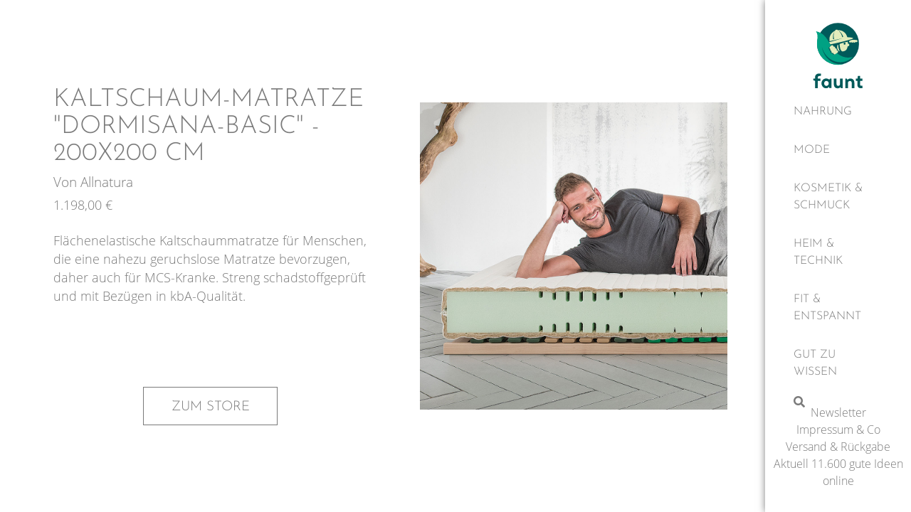

--- FILE ---
content_type: text/html; charset=UTF-8
request_url: https://faunt.de/allnatura/kaltschaum-matratze-dormisana-basic-200x200-cm/
body_size: 17654
content:
<!doctype html>
<html lang="de-DE" prefix="og: https://ogp.me/ns#">
<head>
<meta charset="UTF-8">
<meta name="viewport" content="width=device-width, initial-scale=1">
<link rel="profile" href="https://gmpg.org/xfn/11">
<link rel="preload" as="font" href="/wp-content/uploads/2020/12/OpenSans-Light.woff2" data-wpacu-preload-font="1" crossorigin>
<link rel="preload" as="font" href="/wp-content/uploads/2020/12/OpenSans-Regular.woff2" data-wpacu-preload-font="1" crossorigin>
<link rel="preload" as="font" href="/wp-content/uploads/2020/12/JosefinSans-Light.woff2" data-wpacu-preload-font="1" crossorigin>
<title>Kaltschaum-Matratze &quot;Dormisana-Basic&quot; - 200x200 cm &bull; Gute Ideen 2024 findest Du bei Faunt</title>
<meta name="description" content="Kaltschaum-Matratze &quot;Dormisana-Basic&quot; - 200x200 cm von allnatura ist wieder eine gute nachhaltige Idee - die wir für Dich auf Faunt listen"/>
<meta name="robots" content="follow, index, max-snippet:-1, max-video-preview:-1, max-image-preview:large"/>
<link rel="canonical" href="https://faunt.de/allnatura/kaltschaum-matratze-dormisana-basic-200x200-cm/" />
<meta property="og:locale" content="de_DE" />
<meta property="og:type" content="product" />
<meta property="og:title" content="Kaltschaum-Matratze &quot;Dormisana-Basic&quot; - 200x200 cm &bull; Gute Ideen 2024 findest Du bei Faunt" />
<meta property="og:description" content="Kaltschaum-Matratze &quot;Dormisana-Basic&quot; - 200x200 cm von allnatura ist wieder eine gute nachhaltige Idee - die wir für Dich auf Faunt listen" />
<meta property="og:url" content="https://faunt.de/allnatura/kaltschaum-matratze-dormisana-basic-200x200-cm/" />
<meta property="og:site_name" content="Faunt" />
<meta property="og:updated_time" content="2022-04-12T18:53:05+02:00" />
<meta property="og:image" content="https://faunt.de/wp-content/uploads/2022/04/allnatura-kaltschaum-matratze-dormisana-basic-grose-200x200-cm.jpg" />
<meta property="og:image:secure_url" content="https://faunt.de/wp-content/uploads/2022/04/allnatura-kaltschaum-matratze-dormisana-basic-grose-200x200-cm.jpg" />
<meta property="og:image:width" content="1080" />
<meta property="og:image:height" content="1080" />
<meta property="og:image:alt" content="Kaltschaum-Matratze &quot;Dormisana-Basic&quot; - 200x220 cm von allnatura" />
<meta property="og:image:type" content="image/jpeg" />
<meta property="product:brand" content="Allnatura" />
<meta property="product:price:amount" content="1198.0" />
<meta property="product:price:currency" content="EUR" />
<meta property="product:availability" content="instock" />
<meta property="product:retailer_item_id" content="AN-3358" />
<meta name="twitter:card" content="summary_large_image" />
<meta name="twitter:title" content="Kaltschaum-Matratze &quot;Dormisana-Basic&quot; - 200x200 cm &bull; Gute Ideen 2024 findest Du bei Faunt" />
<meta name="twitter:description" content="Kaltschaum-Matratze &quot;Dormisana-Basic&quot; - 200x200 cm von allnatura ist wieder eine gute nachhaltige Idee - die wir für Dich auf Faunt listen" />
<meta name="twitter:image" content="https://faunt.de/wp-content/uploads/2022/04/allnatura-kaltschaum-matratze-dormisana-basic-grose-200x200-cm.jpg" />
<meta name="twitter:label1" content="Preis" />
<meta name="twitter:data1" content="1.198,00&nbsp;&euro;" />
<meta name="twitter:label2" content="Verfügbarkeit" />
<meta name="twitter:data2" content="Auf Lager" />
<script type="application/ld+json" class="rank-math-schema-pro">{"@context":"https://schema.org","@graph":[{"@type":"Organization","@id":"https://faunt.de/#organization","name":"Faunt","sameAs":["https://www.facebook.com/faunt.de"],"logo":{"@type":"ImageObject","@id":"https://faunt.de/#logo","url":"https://beautiful-mendel.89-58-14-95.plesk.page/wp-content/uploads/2020/10/faunt-logo.svg","contentUrl":"https://beautiful-mendel.89-58-14-95.plesk.page/wp-content/uploads/2020/10/faunt-logo.svg","caption":"Faunt","inLanguage":"de-DE","width":"0","height":"0"}},{"@type":"WebSite","@id":"https://faunt.de/#website","url":"https://faunt.de","name":"Faunt","publisher":{"@id":"https://faunt.de/#organization"},"inLanguage":"de-DE"},{"@type":"ImageObject","@id":"https://faunt.de/wp-content/uploads/2022/04/allnatura-kaltschaum-matratze-dormisana-basic-grose-200x200-cm.jpg","url":"https://faunt.de/wp-content/uploads/2022/04/allnatura-kaltschaum-matratze-dormisana-basic-grose-200x200-cm.jpg","width":"1080","height":"1080","caption":"Kaltschaum-Matratze \"Dormisana-Basic\" - 200x220 cm von allnatura","inLanguage":"de-DE"},{"@type":"ItemPage","@id":"https://faunt.de/allnatura/kaltschaum-matratze-dormisana-basic-200x200-cm/#webpage","url":"https://faunt.de/allnatura/kaltschaum-matratze-dormisana-basic-200x200-cm/","name":"Kaltschaum-Matratze &quot;Dormisana-Basic&quot; - 200x200 cm &bull; Gute Ideen 2024 findest Du bei Faunt","datePublished":"2022-04-10T18:47:20+02:00","dateModified":"2022-04-12T18:53:05+02:00","isPartOf":{"@id":"https://faunt.de/#website"},"primaryImageOfPage":{"@id":"https://faunt.de/wp-content/uploads/2022/04/allnatura-kaltschaum-matratze-dormisana-basic-grose-200x200-cm.jpg"},"inLanguage":"de-DE"},{"@type":"Product","brand":{"@type":"Brand","name":"Allnatura"},"name":"Kaltschaum-Matratze \"Dormisana-Basic\" - 200x200 cm &bull; Gute Ideen 2024 findest Du bei Faunt","description":"Kaltschaum-Matratze \"Dormisana-Basic\" - 200x200 cm von allnatura ist wieder eine gute nachhaltige Idee - die wir f\u00fcr Dich auf Faunt listen","sku":"AN-3358","category":"Heim &amp; Technik &gt; Schlafen &gt; Matratzen &amp; Schoner","mainEntityOfPage":{"@id":"https://faunt.de/allnatura/kaltschaum-matratze-dormisana-basic-200x200-cm/#webpage"},"image":[{"@type":"ImageObject","url":"https://faunt.de/wp-content/uploads/2022/04/allnatura-kaltschaum-matratze-dormisana-basic-grose-200x200-cm.jpg","height":"1080","width":"1080"}],"offers":{"@type":"Offer","price":"1198.00","priceCurrency":"EUR","priceValidUntil":"2025-12-31","availability":"https://schema.org/InStock","itemCondition":"NewCondition","url":"https://faunt.de/allnatura/kaltschaum-matratze-dormisana-basic-200x200-cm/","seller":{"@type":"Organization","@id":"https://faunt.de/","name":"Faunt","url":"https://faunt.de","logo":"https://beautiful-mendel.89-58-14-95.plesk.page/wp-content/uploads/2020/10/faunt-logo.svg"}},"@id":"https://faunt.de/allnatura/kaltschaum-matratze-dormisana-basic-200x200-cm/#richSnippet"}]}</script>
<style id='rank-math-toc-block-style-inline-css'>
.wp-block-rank-math-toc-block nav ol{counter-reset:item}.wp-block-rank-math-toc-block nav ol li{display:block}.wp-block-rank-math-toc-block nav ol li:before{content:counters(item, ".") ". ";counter-increment:item}
</style>
<link rel='stylesheet' id='wc-blocks-vendors-style-css' href='//faunt.de/wp-content/cache/wpfc-minified/1er9jby0/3u9lj.css' media='all' />
<link rel='stylesheet' id='wc-blocks-style-css' href='//faunt.de/wp-content/cache/wpfc-minified/8azskl5h/3u9lj.css' media='all' />
<link rel='stylesheet' id='classic-theme-styles-css' href='//faunt.de/wp-content/cache/wpfc-minified/e5bkmhtl/3u9lj.css' media='all' />
<style id='global-styles-inline-css'>
body{--wp--preset--color--black: #000000;--wp--preset--color--cyan-bluish-gray: #abb8c3;--wp--preset--color--white: #ffffff;--wp--preset--color--pale-pink: #f78da7;--wp--preset--color--vivid-red: #cf2e2e;--wp--preset--color--luminous-vivid-orange: #ff6900;--wp--preset--color--luminous-vivid-amber: #fcb900;--wp--preset--color--light-green-cyan: #7bdcb5;--wp--preset--color--vivid-green-cyan: #00d084;--wp--preset--color--pale-cyan-blue: #8ed1fc;--wp--preset--color--vivid-cyan-blue: #0693e3;--wp--preset--color--vivid-purple: #9b51e0;--wp--preset--gradient--vivid-cyan-blue-to-vivid-purple: linear-gradient(135deg,rgba(6,147,227,1) 0%,rgb(155,81,224) 100%);--wp--preset--gradient--light-green-cyan-to-vivid-green-cyan: linear-gradient(135deg,rgb(122,220,180) 0%,rgb(0,208,130) 100%);--wp--preset--gradient--luminous-vivid-amber-to-luminous-vivid-orange: linear-gradient(135deg,rgba(252,185,0,1) 0%,rgba(255,105,0,1) 100%);--wp--preset--gradient--luminous-vivid-orange-to-vivid-red: linear-gradient(135deg,rgba(255,105,0,1) 0%,rgb(207,46,46) 100%);--wp--preset--gradient--very-light-gray-to-cyan-bluish-gray: linear-gradient(135deg,rgb(238,238,238) 0%,rgb(169,184,195) 100%);--wp--preset--gradient--cool-to-warm-spectrum: linear-gradient(135deg,rgb(74,234,220) 0%,rgb(151,120,209) 20%,rgb(207,42,186) 40%,rgb(238,44,130) 60%,rgb(251,105,98) 80%,rgb(254,248,76) 100%);--wp--preset--gradient--blush-light-purple: linear-gradient(135deg,rgb(255,206,236) 0%,rgb(152,150,240) 100%);--wp--preset--gradient--blush-bordeaux: linear-gradient(135deg,rgb(254,205,165) 0%,rgb(254,45,45) 50%,rgb(107,0,62) 100%);--wp--preset--gradient--luminous-dusk: linear-gradient(135deg,rgb(255,203,112) 0%,rgb(199,81,192) 50%,rgb(65,88,208) 100%);--wp--preset--gradient--pale-ocean: linear-gradient(135deg,rgb(255,245,203) 0%,rgb(182,227,212) 50%,rgb(51,167,181) 100%);--wp--preset--gradient--electric-grass: linear-gradient(135deg,rgb(202,248,128) 0%,rgb(113,206,126) 100%);--wp--preset--gradient--midnight: linear-gradient(135deg,rgb(2,3,129) 0%,rgb(40,116,252) 100%);--wp--preset--duotone--dark-grayscale: url('#wp-duotone-dark-grayscale');--wp--preset--duotone--grayscale: url('#wp-duotone-grayscale');--wp--preset--duotone--purple-yellow: url('#wp-duotone-purple-yellow');--wp--preset--duotone--blue-red: url('#wp-duotone-blue-red');--wp--preset--duotone--midnight: url('#wp-duotone-midnight');--wp--preset--duotone--magenta-yellow: url('#wp-duotone-magenta-yellow');--wp--preset--duotone--purple-green: url('#wp-duotone-purple-green');--wp--preset--duotone--blue-orange: url('#wp-duotone-blue-orange');--wp--preset--font-size--small: 13px;--wp--preset--font-size--medium: 20px;--wp--preset--font-size--large: 36px;--wp--preset--font-size--x-large: 42px;--wp--preset--spacing--20: 0.44rem;--wp--preset--spacing--30: 0.67rem;--wp--preset--spacing--40: 1rem;--wp--preset--spacing--50: 1.5rem;--wp--preset--spacing--60: 2.25rem;--wp--preset--spacing--70: 3.38rem;--wp--preset--spacing--80: 5.06rem;}:where(.is-layout-flex){gap: 0.5em;}body .is-layout-flow > .alignleft{float: left;margin-inline-start: 0;margin-inline-end: 2em;}body .is-layout-flow > .alignright{float: right;margin-inline-start: 2em;margin-inline-end: 0;}body .is-layout-flow > .aligncenter{margin-left: auto !important;margin-right: auto !important;}body .is-layout-constrained > .alignleft{float: left;margin-inline-start: 0;margin-inline-end: 2em;}body .is-layout-constrained > .alignright{float: right;margin-inline-start: 2em;margin-inline-end: 0;}body .is-layout-constrained > .aligncenter{margin-left: auto !important;margin-right: auto !important;}body .is-layout-constrained > :where(:not(.alignleft):not(.alignright):not(.alignfull)){max-width: var(--wp--style--global--content-size);margin-left: auto !important;margin-right: auto !important;}body .is-layout-constrained > .alignwide{max-width: var(--wp--style--global--wide-size);}body .is-layout-flex{display: flex;}body .is-layout-flex{flex-wrap: wrap;align-items: center;}body .is-layout-flex > *{margin: 0;}:where(.wp-block-columns.is-layout-flex){gap: 2em;}.has-black-color{color: var(--wp--preset--color--black) !important;}.has-cyan-bluish-gray-color{color: var(--wp--preset--color--cyan-bluish-gray) !important;}.has-white-color{color: var(--wp--preset--color--white) !important;}.has-pale-pink-color{color: var(--wp--preset--color--pale-pink) !important;}.has-vivid-red-color{color: var(--wp--preset--color--vivid-red) !important;}.has-luminous-vivid-orange-color{color: var(--wp--preset--color--luminous-vivid-orange) !important;}.has-luminous-vivid-amber-color{color: var(--wp--preset--color--luminous-vivid-amber) !important;}.has-light-green-cyan-color{color: var(--wp--preset--color--light-green-cyan) !important;}.has-vivid-green-cyan-color{color: var(--wp--preset--color--vivid-green-cyan) !important;}.has-pale-cyan-blue-color{color: var(--wp--preset--color--pale-cyan-blue) !important;}.has-vivid-cyan-blue-color{color: var(--wp--preset--color--vivid-cyan-blue) !important;}.has-vivid-purple-color{color: var(--wp--preset--color--vivid-purple) !important;}.has-black-background-color{background-color: var(--wp--preset--color--black) !important;}.has-cyan-bluish-gray-background-color{background-color: var(--wp--preset--color--cyan-bluish-gray) !important;}.has-white-background-color{background-color: var(--wp--preset--color--white) !important;}.has-pale-pink-background-color{background-color: var(--wp--preset--color--pale-pink) !important;}.has-vivid-red-background-color{background-color: var(--wp--preset--color--vivid-red) !important;}.has-luminous-vivid-orange-background-color{background-color: var(--wp--preset--color--luminous-vivid-orange) !important;}.has-luminous-vivid-amber-background-color{background-color: var(--wp--preset--color--luminous-vivid-amber) !important;}.has-light-green-cyan-background-color{background-color: var(--wp--preset--color--light-green-cyan) !important;}.has-vivid-green-cyan-background-color{background-color: var(--wp--preset--color--vivid-green-cyan) !important;}.has-pale-cyan-blue-background-color{background-color: var(--wp--preset--color--pale-cyan-blue) !important;}.has-vivid-cyan-blue-background-color{background-color: var(--wp--preset--color--vivid-cyan-blue) !important;}.has-vivid-purple-background-color{background-color: var(--wp--preset--color--vivid-purple) !important;}.has-black-border-color{border-color: var(--wp--preset--color--black) !important;}.has-cyan-bluish-gray-border-color{border-color: var(--wp--preset--color--cyan-bluish-gray) !important;}.has-white-border-color{border-color: var(--wp--preset--color--white) !important;}.has-pale-pink-border-color{border-color: var(--wp--preset--color--pale-pink) !important;}.has-vivid-red-border-color{border-color: var(--wp--preset--color--vivid-red) !important;}.has-luminous-vivid-orange-border-color{border-color: var(--wp--preset--color--luminous-vivid-orange) !important;}.has-luminous-vivid-amber-border-color{border-color: var(--wp--preset--color--luminous-vivid-amber) !important;}.has-light-green-cyan-border-color{border-color: var(--wp--preset--color--light-green-cyan) !important;}.has-vivid-green-cyan-border-color{border-color: var(--wp--preset--color--vivid-green-cyan) !important;}.has-pale-cyan-blue-border-color{border-color: var(--wp--preset--color--pale-cyan-blue) !important;}.has-vivid-cyan-blue-border-color{border-color: var(--wp--preset--color--vivid-cyan-blue) !important;}.has-vivid-purple-border-color{border-color: var(--wp--preset--color--vivid-purple) !important;}.has-vivid-cyan-blue-to-vivid-purple-gradient-background{background: var(--wp--preset--gradient--vivid-cyan-blue-to-vivid-purple) !important;}.has-light-green-cyan-to-vivid-green-cyan-gradient-background{background: var(--wp--preset--gradient--light-green-cyan-to-vivid-green-cyan) !important;}.has-luminous-vivid-amber-to-luminous-vivid-orange-gradient-background{background: var(--wp--preset--gradient--luminous-vivid-amber-to-luminous-vivid-orange) !important;}.has-luminous-vivid-orange-to-vivid-red-gradient-background{background: var(--wp--preset--gradient--luminous-vivid-orange-to-vivid-red) !important;}.has-very-light-gray-to-cyan-bluish-gray-gradient-background{background: var(--wp--preset--gradient--very-light-gray-to-cyan-bluish-gray) !important;}.has-cool-to-warm-spectrum-gradient-background{background: var(--wp--preset--gradient--cool-to-warm-spectrum) !important;}.has-blush-light-purple-gradient-background{background: var(--wp--preset--gradient--blush-light-purple) !important;}.has-blush-bordeaux-gradient-background{background: var(--wp--preset--gradient--blush-bordeaux) !important;}.has-luminous-dusk-gradient-background{background: var(--wp--preset--gradient--luminous-dusk) !important;}.has-pale-ocean-gradient-background{background: var(--wp--preset--gradient--pale-ocean) !important;}.has-electric-grass-gradient-background{background: var(--wp--preset--gradient--electric-grass) !important;}.has-midnight-gradient-background{background: var(--wp--preset--gradient--midnight) !important;}.has-small-font-size{font-size: var(--wp--preset--font-size--small) !important;}.has-medium-font-size{font-size: var(--wp--preset--font-size--medium) !important;}.has-large-font-size{font-size: var(--wp--preset--font-size--large) !important;}.has-x-large-font-size{font-size: var(--wp--preset--font-size--x-large) !important;}
.wp-block-navigation a:where(:not(.wp-element-button)){color: inherit;}
:where(.wp-block-columns.is-layout-flex){gap: 2em;}
.wp-block-pullquote{font-size: 1.5em;line-height: 1.6;}
</style>
<link rel='stylesheet' id='photoswipe-css' href='//faunt.de/wp-content/cache/wpfc-minified/1s971kwd/3ua3p.css' media='all' />
<link rel='stylesheet' id='photoswipe-default-skin-css' href='//faunt.de/wp-content/cache/wpfc-minified/kp9mz9yl/3ua3p.css' media='all' />
<style id='wpgb-head-inline-css'>
.wp-grid-builder:not(.wpgb-template),.wpgb-facet{opacity:0.01}.wpgb-facet fieldset{margin:0;padding:0;border:none;outline:none;box-shadow:none}.wpgb-facet fieldset:last-child{margin-bottom:40px;}.wpgb-facet fieldset legend.wpgb-sr-only{height:1px;width:1px}
</style>
<link rel='stylesheet' id='elementor-frontend-css' href='//faunt.de/wp-content/cache/wpfc-minified/2fajisj8/3u9lj.css' media='all' />
<link rel='stylesheet' id='emm-frontend-css' href='//faunt.de/wp-content/cache/wpfc-minified/1gls9q19/3u9lj.css' media='all' />
<style id='emm-frontend-inline-css'>
@media (min-width:1025px){.emm11tablet .elementor-widget-container .emm15,.emm11tablet .elementor-widget-container .emm13{display:none}.emm11tablet:not(.emm2hidden) .elementor-widget-container .emm0,.emm12hidden:not(.emm2hidden) .elementor-widget-container .emm0{display:flex}}@media (min-width:768px){.emm11mobile .elementor-widget-container .emm15,.emm11mobile .elementor-widget-container .emm13{display:none}.emm11mobile:not(.emm2hidden) .elementor-widget-container .emm0,.emm12hidden:not(.emm2hidden) .elementor-widget-container .emm0{display:flex}}
@media (min-width:1025px){.emm .elementor-hidden-desktop{display:none !important}}@media (min-width:768px) and (max-width:1024px){.emm .elementor-hidden-tablet{display:none !important}}@media (max-width:767px){.emm .elementor-hidden-phone{display:none !important}}
</style>
<link rel='stylesheet' id='hello-elementor-css' href='//faunt.de/wp-content/cache/wpfc-minified/e58cw5zp/3u9lj.css' media='all' />
<link rel='stylesheet' id='hello-elementor-theme-style-css' href='//faunt.de/wp-content/cache/wpfc-minified/jmfn6bom/3u9lj.css' media='all' />
<link rel='stylesheet' id='hello-elementor-header-footer-css' href='//faunt.de/wp-content/cache/wpfc-minified/gk4rcru/v9pk.css' media='all' />
<link rel='stylesheet' id='elementor-icons-css' href='//faunt.de/wp-content/cache/wpfc-minified/mchi1z7d/3u9lj.css' media='all' />
<link rel='stylesheet' id='elementor-post-8-css' href='https://faunt.de/wp-content/uploads/elementor/css/post-8.css?ver=1648578848' media='all' />
<link rel='stylesheet' id='dce-style-css' href='//faunt.de/wp-content/cache/wpfc-minified/9kpkccxa/3u9lj.css' media='all' />
<link rel='stylesheet' id='elementor-pro-css' href='//faunt.de/wp-content/cache/wpfc-minified/6v2benza/3u9lj.css' media='all' />
<link rel='stylesheet' id='ooohboi-steroids-styles-css' href='//faunt.de/wp-content/cache/wpfc-minified/epyx3pkj/3u9lj.css' media='all' />
<link rel='stylesheet' id='elementor-post-16-css' href='https://faunt.de/wp-content/uploads/elementor/css/post-16.css?ver=1670060340' media='all' />
<link rel='stylesheet' id='elementor-post-17926-css' href='https://faunt.de/wp-content/uploads/elementor/css/post-17926.css?ver=1648579046' media='all' />
<link rel='stylesheet' id='hello-elementor-child-style-css' href='//faunt.de/wp-content/themes/hello-theme-child-master/style.css?ver=1.0.0' media='all' />
<link rel='stylesheet' id='elementor-icons-shared-0-css' href='//faunt.de/wp-content/cache/wpfc-minified/95g2ne79/3u9lj.css' media='all' />
<link rel='stylesheet' id='elementor-icons-fa-solid-css' href='//faunt.de/wp-content/cache/wpfc-minified/f10r1rhd/3u9lj.css' media='all' />
<script src='https://faunt.de/wp-includes/js/jquery/jquery.min.js?ver=3.6.1' id='jquery-core-js'></script>
<noscript><style>.wp-grid-builder .wpgb-card.wpgb-card-hidden .wpgb-card-wrapper{opacity:1!important;visibility:visible!important;transform:none!important}.wpgb-facet {opacity:1!important;pointer-events:auto!important}.wpgb-facet *:not(.wpgb-pagination-facet){display:none}</style></noscript><meta name="description" content="Kaltschaum-Matratze &quot;Dormisana-Basic&quot; - 200x200 cm von allnatura ist wieder eine gute nachhaltige Idee - die wir für Dich auf Faunt listen">
<noscript><style>.woocommerce-product-gallery{ opacity: 1 !important; }</style></noscript>
<div id="load" class="spinner-loader"><div class="load-wrap"></div></div>
<script type="text/javascript">
// Javascript function to display loader on page load
document.addEventListener("DOMContentLoaded", function(event) {
var $load = document.getElementById("load");
var removeLoading = setTimeout(function() {
$load.className += " loader-removed";
}, 500);
});
</script>
<script id="google_gtagjs" src="https://faunt.de/?local_ga_js=6ae441444162d9211ae4498271713788" async></script>
<script id="google_gtagjs-inline">
window.dataLayer = window.dataLayer || [];function gtag(){dataLayer.push(arguments);}gtag('js', new Date());gtag('config', 'UA-192191443-1', {'anonymize_ip': true} );
</script>
<link rel="icon" href="https://faunt.de/wp-content/uploads/2020/10/faunt-logo.svg" sizes="32x32" />
<link rel="icon" href="https://faunt.de/wp-content/uploads/2020/10/faunt-logo.svg" sizes="192x192" />
<link rel="apple-touch-icon" href="https://faunt.de/wp-content/uploads/2020/10/faunt-logo.svg" />
<meta name="msapplication-TileImage" content="https://faunt.de/wp-content/uploads/2020/10/faunt-logo.svg" />
</head>
<body class="product-template-default single single-product postid-120988 wp-custom-logo theme-hello-elementor woocommerce woocommerce-page woocommerce-no-js elementor-default elementor-template-full-width elementor-kit-8 elementor-page-17926">
<svg xmlns="http://www.w3.org/2000/svg" viewBox="0 0 0 0" width="0" height="0" focusable="false" role="none" style="visibility: hidden; position: absolute; left: -9999px; overflow: hidden;" ><defs><filter id="wp-duotone-dark-grayscale"><feColorMatrix color-interpolation-filters="sRGB" type="matrix" values=" .299 .587 .114 0 0 .299 .587 .114 0 0 .299 .587 .114 0 0 .299 .587 .114 0 0 " /><feComponentTransfer color-interpolation-filters="sRGB" ><feFuncR type="table" tableValues="0 0.49803921568627" /><feFuncG type="table" tableValues="0 0.49803921568627" /><feFuncB type="table" tableValues="0 0.49803921568627" /><feFuncA type="table" tableValues="1 1" /></feComponentTransfer><feComposite in2="SourceGraphic" operator="in" /></filter></defs></svg><svg xmlns="http://www.w3.org/2000/svg" viewBox="0 0 0 0" width="0" height="0" focusable="false" role="none" style="visibility: hidden; position: absolute; left: -9999px; overflow: hidden;" ><defs><filter id="wp-duotone-grayscale"><feColorMatrix color-interpolation-filters="sRGB" type="matrix" values=" .299 .587 .114 0 0 .299 .587 .114 0 0 .299 .587 .114 0 0 .299 .587 .114 0 0 " /><feComponentTransfer color-interpolation-filters="sRGB" ><feFuncR type="table" tableValues="0 1" /><feFuncG type="table" tableValues="0 1" /><feFuncB type="table" tableValues="0 1" /><feFuncA type="table" tableValues="1 1" /></feComponentTransfer><feComposite in2="SourceGraphic" operator="in" /></filter></defs></svg><svg xmlns="http://www.w3.org/2000/svg" viewBox="0 0 0 0" width="0" height="0" focusable="false" role="none" style="visibility: hidden; position: absolute; left: -9999px; overflow: hidden;" ><defs><filter id="wp-duotone-purple-yellow"><feColorMatrix color-interpolation-filters="sRGB" type="matrix" values=" .299 .587 .114 0 0 .299 .587 .114 0 0 .299 .587 .114 0 0 .299 .587 .114 0 0 " /><feComponentTransfer color-interpolation-filters="sRGB" ><feFuncR type="table" tableValues="0.54901960784314 0.98823529411765" /><feFuncG type="table" tableValues="0 1" /><feFuncB type="table" tableValues="0.71764705882353 0.25490196078431" /><feFuncA type="table" tableValues="1 1" /></feComponentTransfer><feComposite in2="SourceGraphic" operator="in" /></filter></defs></svg><svg xmlns="http://www.w3.org/2000/svg" viewBox="0 0 0 0" width="0" height="0" focusable="false" role="none" style="visibility: hidden; position: absolute; left: -9999px; overflow: hidden;" ><defs><filter id="wp-duotone-blue-red"><feColorMatrix color-interpolation-filters="sRGB" type="matrix" values=" .299 .587 .114 0 0 .299 .587 .114 0 0 .299 .587 .114 0 0 .299 .587 .114 0 0 " /><feComponentTransfer color-interpolation-filters="sRGB" ><feFuncR type="table" tableValues="0 1" /><feFuncG type="table" tableValues="0 0.27843137254902" /><feFuncB type="table" tableValues="0.5921568627451 0.27843137254902" /><feFuncA type="table" tableValues="1 1" /></feComponentTransfer><feComposite in2="SourceGraphic" operator="in" /></filter></defs></svg><svg xmlns="http://www.w3.org/2000/svg" viewBox="0 0 0 0" width="0" height="0" focusable="false" role="none" style="visibility: hidden; position: absolute; left: -9999px; overflow: hidden;" ><defs><filter id="wp-duotone-midnight"><feColorMatrix color-interpolation-filters="sRGB" type="matrix" values=" .299 .587 .114 0 0 .299 .587 .114 0 0 .299 .587 .114 0 0 .299 .587 .114 0 0 " /><feComponentTransfer color-interpolation-filters="sRGB" ><feFuncR type="table" tableValues="0 0" /><feFuncG type="table" tableValues="0 0.64705882352941" /><feFuncB type="table" tableValues="0 1" /><feFuncA type="table" tableValues="1 1" /></feComponentTransfer><feComposite in2="SourceGraphic" operator="in" /></filter></defs></svg><svg xmlns="http://www.w3.org/2000/svg" viewBox="0 0 0 0" width="0" height="0" focusable="false" role="none" style="visibility: hidden; position: absolute; left: -9999px; overflow: hidden;" ><defs><filter id="wp-duotone-magenta-yellow"><feColorMatrix color-interpolation-filters="sRGB" type="matrix" values=" .299 .587 .114 0 0 .299 .587 .114 0 0 .299 .587 .114 0 0 .299 .587 .114 0 0 " /><feComponentTransfer color-interpolation-filters="sRGB" ><feFuncR type="table" tableValues="0.78039215686275 1" /><feFuncG type="table" tableValues="0 0.94901960784314" /><feFuncB type="table" tableValues="0.35294117647059 0.47058823529412" /><feFuncA type="table" tableValues="1 1" /></feComponentTransfer><feComposite in2="SourceGraphic" operator="in" /></filter></defs></svg><svg xmlns="http://www.w3.org/2000/svg" viewBox="0 0 0 0" width="0" height="0" focusable="false" role="none" style="visibility: hidden; position: absolute; left: -9999px; overflow: hidden;" ><defs><filter id="wp-duotone-purple-green"><feColorMatrix color-interpolation-filters="sRGB" type="matrix" values=" .299 .587 .114 0 0 .299 .587 .114 0 0 .299 .587 .114 0 0 .299 .587 .114 0 0 " /><feComponentTransfer color-interpolation-filters="sRGB" ><feFuncR type="table" tableValues="0.65098039215686 0.40392156862745" /><feFuncG type="table" tableValues="0 1" /><feFuncB type="table" tableValues="0.44705882352941 0.4" /><feFuncA type="table" tableValues="1 1" /></feComponentTransfer><feComposite in2="SourceGraphic" operator="in" /></filter></defs></svg><svg xmlns="http://www.w3.org/2000/svg" viewBox="0 0 0 0" width="0" height="0" focusable="false" role="none" style="visibility: hidden; position: absolute; left: -9999px; overflow: hidden;" ><defs><filter id="wp-duotone-blue-orange"><feColorMatrix color-interpolation-filters="sRGB" type="matrix" values=" .299 .587 .114 0 0 .299 .587 .114 0 0 .299 .587 .114 0 0 .299 .587 .114 0 0 " /><feComponentTransfer color-interpolation-filters="sRGB" ><feFuncR type="table" tableValues="0.098039215686275 1" /><feFuncG type="table" tableValues="0 0.66274509803922" /><feFuncB type="table" tableValues="0.84705882352941 0.41960784313725" /><feFuncA type="table" tableValues="1 1" /></feComponentTransfer><feComposite in2="SourceGraphic" operator="in" /></filter></defs></svg>
<a class="skip-link screen-reader-text" href="#content">Zum Inhalt wechseln</a>
<header data-elementor-type="header" data-elementor-id="16" data-post-id="120988" data-obj-id="120988" class="elementor elementor-16 dce-elementor-post-120988 elementor-location-header">
<section class="elementor-section elementor-top-section elementor-element elementor-element-791171f elementor-section-full_width elementor-section-content-middle elementor-section-height-default elementor-section-height-default" data-id="791171f" data-element_type="section" data-settings="{&quot;background_background&quot;:&quot;classic&quot;}">
<div class="elementor-container elementor-column-gap-no">
<div class="elementor-column elementor-col-25 elementor-top-column elementor-element elementor-element-57feb6e" data-id="57feb6e" data-element_type="column">
<div class="elementor-widget-wrap elementor-element-populated">
<div class="elementor-element elementor-element-f352005 elementor-hidden-desktop elementor-widget elementor-widget-theme-site-logo elementor-widget-image" data-id="f352005" data-element_type="widget" data-settings="{&quot;_ob_shadough_use&quot;:&quot;no&quot;,&quot;_ob_widget_stalker_use&quot;:&quot;no&quot;}" data-widget_type="theme-site-logo.default">
<div class="elementor-widget-container">
<a href="https://faunt.de">
<img width="1" height="1" src="https://faunt.de/wp-content/uploads/2020/10/faunt-logo.svg" class="attachment-full size-full" alt="Das Logo von Faunt" loading="lazy" />								</a>
</div>
</div>
<div class="elementor-element elementor-element-502061f elementor-hidden-tablet elementor-hidden-phone elementor-widget elementor-widget-image" data-id="502061f" data-element_type="widget" data-settings="{&quot;_ob_widget_stalker_use&quot;:&quot;no&quot;}" data-widget_type="image.default">
<div class="elementor-widget-container">
<a href="https://faunt.de">
<img width="1" height="1" src="https://faunt.de/wp-content/uploads/2021/02/faunt-logo-hori.svg" class="attachment-full size-full" alt="Das Logo von Faunt" loading="lazy" />								</a>
</div>
</div>
</div>
</div>
<div class="elementor-column elementor-col-25 elementor-top-column elementor-element elementor-element-d7e836e elementor-hidden-desktop" data-id="d7e836e" data-element_type="column" data-settings="{&quot;_ob_bbad_is_stalker&quot;:&quot;no&quot;}">
<div class="elementor-widget-wrap elementor-element-populated">
<div class="elementor-element elementor-element-f377505 elementor-search-form--skin-full_screen elementor-hidden-desktop elementor-widget elementor-widget-search-form" data-id="f377505" data-element_type="widget" data-settings="{&quot;skin&quot;:&quot;full_screen&quot;,&quot;_ob_shadough_use&quot;:&quot;no&quot;}" data-widget_type="search-form.default">
<div class="elementor-widget-container">
<form class="elementor-search-form" role="search" action="https://faunt.de" method="get">
<div class="elementor-search-form__toggle">
<i aria-hidden="true" class="fas fa-search"></i>				<span class="elementor-screen-only">Suche</span>
</div>
<div class="elementor-search-form__container">
<input placeholder="" class="elementor-search-form__input" type="search" name="s" title="Suche" value="">
<div class="dialog-lightbox-close-button dialog-close-button">
<i aria-hidden="true" class="eicon-close"></i>					<span class="elementor-screen-only">schließen</span>
</div>
</div>
</form>
</div>
</div>
</div>
</div>
<div class="elementor-column elementor-col-25 elementor-top-column elementor-element elementor-element-eb879ea" data-id="eb879ea" data-element_type="column" data-settings="{&quot;_ob_bbad_is_stalker&quot;:&quot;no&quot;}">
<div class="elementor-widget-wrap elementor-element-populated">
<div class="elementor-element elementor-element-628ba04 emm2vertical emm18hidden emm79yes emm emm98indicator emm37angle emm21yes emm93h emm34left emm12offcanvas emm11tablet emm36left emm22left emm35top elementor-widget elementor-widget-mega-menu" data-id="628ba04" data-element_type="widget" data-settings="{&quot;layout&quot;:&quot;vertical&quot;,&quot;vertical_sub_animation&quot;:&quot;zoomIn&quot;,&quot;highlight_current_item&quot;:&quot;yes&quot;,&quot;show_sub_click_target&quot;:&quot;indicator&quot;,&quot;mobile_push_indicator&quot;:&quot;yes&quot;,&quot;vertical_sub_animation_speed&quot;:300,&quot;show_sub_intent_hover&quot;:&quot;yes&quot;,&quot;mobile_layout&quot;:&quot;offcanvas&quot;,&quot;breakpoint&quot;:&quot;tablet&quot;,&quot;mAS&quot;:&quot;none&quot;,&quot;toggle_layout&quot;:&quot;icon&quot;,&quot;_ob_shadough_use&quot;:&quot;no&quot;,&quot;_ob_widget_stalker_use&quot;:&quot;no&quot;}" data-widget_type="mega-menu.default">
<div class="elementor-widget-container">
<nav class="emm27 emm0 emm33zoomIn" aria-label="Desktop menu"><ul class="emm4" data-id="main"><li class="emmi emmi34 emm31 emm63 emm29" data-id="34" data-level="0" data-parent="0" data-emm-settings="{&quot;fit&quot;:&quot;ti&quot;,&quot;width&quot;:{&quot;unit&quot;:&quot;px&quot;,&quot;size&quot;:480,&quot;sizes&quot;:[]},&quot;mWidth&quot;:{&quot;unit&quot;:&quot;px&quot;,&quot;size&quot;:480,&quot;sizes&quot;:[]}}"><a class="emm6" aria-haspopup="true" aria-expanded="false" href="https://faunt.de/nahrung/" aria-label="Nahrung"><span class="emm8">Nahrung</span><button class="emm10" aria-label="Show sub menu" aria-pressed="false"><i></i></button></a><div class="emm5 emm26 emm81">		<div data-elementor-type="wp-post" data-elementor-id="62557" data-post-id="120988" data-obj-id="120988" class="elementor elementor-62557 dce-elementor-post-120988">
<section class="elementor-section elementor-top-section elementor-element elementor-element-ed59622 elementor-section-full_width elementor-section-items-stretch elementor-section-height-min-height elementor-section-height-default" data-id="ed59622" data-element_type="section" data-settings="{&quot;background_background&quot;:&quot;classic&quot;}">
<div class="elementor-container elementor-column-gap-no">
<div class="elementor-column elementor-col-100 elementor-top-column elementor-element elementor-element-3fa135b" data-id="3fa135b" data-element_type="column" data-settings="{&quot;_ob_bbad_is_stalker&quot;:&quot;no&quot;}">
<div class="elementor-widget-wrap elementor-element-populated">
<div class="elementor-element elementor-element-d5a7430 elementor-cta--skin-cover elementor-cta--valign-bottom elementor-hidden-desktop elementor-widget elementor-widget-call-to-action" data-id="d5a7430" data-element_type="widget" data-settings="{&quot;_ob_shadough_use&quot;:&quot;no&quot;,&quot;_ob_widget_stalker_use&quot;:&quot;no&quot;}" data-widget_type="call-to-action.default">
<div class="elementor-widget-container">
<a class="elementor-cta" href="/vitaboni">
<div class="elementor-cta__bg-wrapper">
<div class="elementor-cta__bg elementor-bg" style="background-image: url(https://faunt.de/wp-content/uploads/2021/05/vitaboni-768x512.jpg);"></div>
<div class="elementor-cta__bg-overlay"></div>
</div>
<div class="elementor-cta__content">
<h3 class="elementor-cta__title elementor-cta__content-item elementor-content-item">Vitaboni</h3>
<div class="elementor-cta__description elementor-cta__content-item elementor-content-item">
Schmeckt - auch der Umwelt					</div>
<div class="elementor-cta__button-wrapper elementor-cta__content-item elementor-content-item ">
<span class="elementor-cta__button elementor-button elementor-size-sm">
Jetzt entdecken					</span>
</div>
</div>
</a>
</div>
</div>
<div class="elementor-element elementor-element-e0e74db elementor-nav-menu__align-left elementor-nav-menu--dropdown-none elementor-widget elementor-widget-nav-menu" data-id="e0e74db" data-element_type="widget" data-settings="{&quot;layout&quot;:&quot;vertical&quot;,&quot;submenu_icon&quot;:{&quot;value&quot;:&quot;&lt;i class=\&quot;\&quot;&gt;&lt;\/i&gt;&quot;,&quot;library&quot;:&quot;&quot;},&quot;_ob_shadough_use&quot;:&quot;no&quot;,&quot;_ob_widget_stalker_use&quot;:&quot;no&quot;}" data-widget_type="nav-menu.default">
<div class="elementor-widget-container">
<nav migration_allowed="1" migrated="0" role="navigation" class="elementor-nav-menu--main elementor-nav-menu__container elementor-nav-menu--layout-vertical e--pointer-none">
<ul id="menu-1-e0e74db" class="elementor-nav-menu sm-vertical"><li class="menu-item menu-item-type-taxonomy menu-item-object-product_cat menu-item-12143"><a href="https://faunt.de/kaffee-und-tee/" class="elementor-item">Kaffee &amp; Tee</a></li>
<li class="menu-item menu-item-type-taxonomy menu-item-object-product_cat menu-item-12138"><a href="https://faunt.de/oel-und-essig/" class="elementor-item">Öl &amp; Essig</a></li>
<li class="menu-item menu-item-type-taxonomy menu-item-object-product_cat menu-item-12144"><a href="https://faunt.de/brot-und-aufs-brot/" class="elementor-item">Brot &amp; aufs Brot</a></li>
<li class="menu-item menu-item-type-taxonomy menu-item-object-product_cat menu-item-12152"><a href="https://faunt.de/mehle-und-samen/" class="elementor-item">Mehle &amp; Samen</a></li>
<li class="menu-item menu-item-type-taxonomy menu-item-object-product_cat menu-item-12140"><a href="https://faunt.de/kerne-und-nuesse/" class="elementor-item">Kerne &amp; Nüsse</a></li>
<li class="menu-item menu-item-type-taxonomy menu-item-object-product_cat menu-item-12141"><a href="https://faunt.de/nahrungsergaenzung/" class="elementor-item">Nahrungsergänzung</a></li>
<li class="menu-item menu-item-type-taxonomy menu-item-object-product_cat menu-item-12142"><a href="https://faunt.de/tiernahrung/" class="elementor-item">Tiernahrung</a></li>
<li class="menu-item menu-item-type-post_type menu-item-object-page menu-item-4506"><a href="https://faunt.de/partner-nahrung/" class="elementor-item">Alle Partner</a></li>
</ul>			</nav>
<div class="elementor-menu-toggle" role="button" tabindex="0" aria-label="Menu Toggle" aria-expanded="false">
<i aria-hidden="true" role="presentation" class="elementor-menu-toggle__icon--open eicon-menu-bar"></i><i aria-hidden="true" role="presentation" class="elementor-menu-toggle__icon--close eicon-close"></i>			<span class="elementor-screen-only">Menü</span>
</div>
<nav class="elementor-nav-menu--dropdown elementor-nav-menu__container" role="navigation" aria-hidden="true">
<ul id="menu-2-e0e74db" class="elementor-nav-menu sm-vertical"><li class="menu-item menu-item-type-taxonomy menu-item-object-product_cat menu-item-12143"><a href="https://faunt.de/kaffee-und-tee/" class="elementor-item" tabindex="-1">Kaffee &amp; Tee</a></li>
<li class="menu-item menu-item-type-taxonomy menu-item-object-product_cat menu-item-12138"><a href="https://faunt.de/oel-und-essig/" class="elementor-item" tabindex="-1">Öl &amp; Essig</a></li>
<li class="menu-item menu-item-type-taxonomy menu-item-object-product_cat menu-item-12144"><a href="https://faunt.de/brot-und-aufs-brot/" class="elementor-item" tabindex="-1">Brot &amp; aufs Brot</a></li>
<li class="menu-item menu-item-type-taxonomy menu-item-object-product_cat menu-item-12152"><a href="https://faunt.de/mehle-und-samen/" class="elementor-item" tabindex="-1">Mehle &amp; Samen</a></li>
<li class="menu-item menu-item-type-taxonomy menu-item-object-product_cat menu-item-12140"><a href="https://faunt.de/kerne-und-nuesse/" class="elementor-item" tabindex="-1">Kerne &amp; Nüsse</a></li>
<li class="menu-item menu-item-type-taxonomy menu-item-object-product_cat menu-item-12141"><a href="https://faunt.de/nahrungsergaenzung/" class="elementor-item" tabindex="-1">Nahrungsergänzung</a></li>
<li class="menu-item menu-item-type-taxonomy menu-item-object-product_cat menu-item-12142"><a href="https://faunt.de/tiernahrung/" class="elementor-item" tabindex="-1">Tiernahrung</a></li>
<li class="menu-item menu-item-type-post_type menu-item-object-page menu-item-4506"><a href="https://faunt.de/partner-nahrung/" class="elementor-item" tabindex="-1">Alle Partner</a></li>
</ul>			</nav>
</div>
</div>
</div>
</div>
</div>
</section>
</div>
</div></li><li class="emmi emmi35 emm31 emm63 emm29" data-id="35" data-level="0" data-parent="0" data-emm-settings="{&quot;fit&quot;:&quot;tm&quot;,&quot;width&quot;:{&quot;unit&quot;:&quot;px&quot;,&quot;size&quot;:480,&quot;sizes&quot;:[]},&quot;mWidth&quot;:{&quot;unit&quot;:&quot;px&quot;,&quot;size&quot;:480,&quot;sizes&quot;:[]}}"><a class="emm6" aria-haspopup="true" aria-expanded="false" href="https://faunt.de/nachhaltige-mode/" aria-label="Mode"><span class="emm8">Mode</span><button class="emm10" aria-label="Show sub menu" aria-pressed="false"><i></i></button></a><div class="emm5 emm26 emm81">		<div data-elementor-type="wp-post" data-elementor-id="62563" data-post-id="120988" data-obj-id="120988" class="elementor elementor-62563 dce-elementor-post-120988">
<section class="elementor-section elementor-top-section elementor-element elementor-element-b077e0c elementor-section-height-min-height elementor-section-full_width elementor-section-items-stretch elementor-section-height-default" data-id="b077e0c" data-element_type="section" data-settings="{&quot;background_background&quot;:&quot;classic&quot;}">
<div class="elementor-container elementor-column-gap-no">
<div class="elementor-column elementor-col-100 elementor-top-column elementor-element elementor-element-ab68a15" data-id="ab68a15" data-element_type="column" data-settings="{&quot;_ob_bbad_is_stalker&quot;:&quot;no&quot;}">
<div class="elementor-widget-wrap elementor-element-populated">
<div class="elementor-element elementor-element-7095c32 elementor-cta--skin-cover elementor-cta--valign-bottom elementor-hidden-desktop elementor-widget elementor-widget-call-to-action" data-id="7095c32" data-element_type="widget" data-settings="{&quot;_ob_shadough_use&quot;:&quot;no&quot;,&quot;_ob_widget_stalker_use&quot;:&quot;no&quot;}" data-widget_type="call-to-action.default">
<div class="elementor-widget-container">
<a class="elementor-cta" href="/robin">
<div class="elementor-cta__bg-wrapper">
<div class="elementor-cta__bg elementor-bg" style="background-image: url(https://faunt.de/wp-content/uploads/2021/03/robin-768x512.jpg);"></div>
<div class="elementor-cta__bg-overlay"></div>
</div>
<div class="elementor-cta__content">
<h3 class="elementor-cta__title elementor-cta__content-item elementor-content-item">Robin Basecaps</h3>
<div class="elementor-cta__description elementor-cta__content-item elementor-content-item">
Fair Made in Germany					</div>
<div class="elementor-cta__button-wrapper elementor-cta__content-item elementor-content-item ">
<span class="elementor-cta__button elementor-button elementor-size-sm">
Jetzt entdecken					</span>
</div>
</div>
<div class="elementor-ribbon">
<div class="elementor-ribbon-inner">10%</div>
</div>
</a>
</div>
</div>
<div class="elementor-element elementor-element-3168c2d elementor-nav-menu__align-left elementor-nav-menu--dropdown-none elementor-widget elementor-widget-nav-menu" data-id="3168c2d" data-element_type="widget" data-settings="{&quot;layout&quot;:&quot;vertical&quot;,&quot;submenu_icon&quot;:{&quot;value&quot;:&quot;&lt;i class=\&quot;\&quot;&gt;&lt;\/i&gt;&quot;,&quot;library&quot;:&quot;&quot;},&quot;_ob_shadough_use&quot;:&quot;no&quot;,&quot;_ob_widget_stalker_use&quot;:&quot;no&quot;}" data-widget_type="nav-menu.default">
<div class="elementor-widget-container">
<nav migration_allowed="1" migrated="0" role="navigation" class="elementor-nav-menu--main elementor-nav-menu__container elementor-nav-menu--layout-vertical e--pointer-none">
<ul id="menu-1-3168c2d" class="elementor-nav-menu sm-vertical"><li class="menu-item menu-item-type-taxonomy menu-item-object-product_cat menu-item-10791"><a href="https://faunt.de/brillen/" class="elementor-item">Brillen</a></li>
<li class="menu-item menu-item-type-taxonomy menu-item-object-product_cat menu-item-117"><a href="https://faunt.de/oberteile/" class="elementor-item">Oberteile</a></li>
<li class="menu-item menu-item-type-taxonomy menu-item-object-product_cat menu-item-123"><a href="https://faunt.de/hosen/" class="elementor-item">Hosen</a></li>
<li class="menu-item menu-item-type-taxonomy menu-item-object-product_cat menu-item-118"><a href="https://faunt.de/roecke-und-kleider/" class="elementor-item">Röcke &amp; Kleider</a></li>
<li class="menu-item menu-item-type-taxonomy menu-item-object-product_cat menu-item-116"><a href="https://faunt.de/leggings-und-loungewear/" class="elementor-item">Leggings &amp; Loungewear</a></li>
<li class="menu-item menu-item-type-taxonomy menu-item-object-product_cat menu-item-122"><a href="https://faunt.de/unterwaesche/" class="elementor-item">Unterwäsche</a></li>
<li class="menu-item menu-item-type-taxonomy menu-item-object-product_cat menu-item-120"><a href="https://faunt.de/socken-und-struempfe/" class="elementor-item">Socken &amp; Strümpfe</a></li>
<li class="menu-item menu-item-type-taxonomy menu-item-object-product_cat menu-item-119"><a href="https://faunt.de/schuhe-und-stiefel/" class="elementor-item">Schuhe &amp; Stiefel</a></li>
<li class="menu-item menu-item-type-taxonomy menu-item-object-product_cat menu-item-121"><a href="https://faunt.de/taschen-und-rucksaecke/" class="elementor-item">Taschen &amp; Rucksäcke</a></li>
<li class="menu-item menu-item-type-taxonomy menu-item-object-product_cat menu-item-7922"><a href="https://faunt.de/uhren/" class="elementor-item">Uhren</a></li>
<li class="menu-item menu-item-type-taxonomy menu-item-object-product_cat menu-item-4579"><a href="https://faunt.de/kopf-und-hals/" class="elementor-item">Kopf &amp; Hals</a></li>
<li class="menu-item menu-item-type-taxonomy menu-item-object-product_cat menu-item-114"><a href="https://faunt.de/jacken-und-maentel/" class="elementor-item">Jacken &amp; Mäntel</a></li>
<li class="menu-item menu-item-type-taxonomy menu-item-object-product_cat menu-item-11092"><a href="https://faunt.de/handschuhe/" class="elementor-item">Handschuhe</a></li>
<li class="menu-item menu-item-type-post_type menu-item-object-page menu-item-1929"><a href="https://faunt.de/partner-mode/" class="elementor-item">Alle Partner</a></li>
</ul>			</nav>
<div class="elementor-menu-toggle" role="button" tabindex="0" aria-label="Menu Toggle" aria-expanded="false">
<i aria-hidden="true" role="presentation" class="elementor-menu-toggle__icon--open eicon-menu-bar"></i><i aria-hidden="true" role="presentation" class="elementor-menu-toggle__icon--close eicon-close"></i>			<span class="elementor-screen-only">Menü</span>
</div>
<nav class="elementor-nav-menu--dropdown elementor-nav-menu__container" role="navigation" aria-hidden="true">
<ul id="menu-2-3168c2d" class="elementor-nav-menu sm-vertical"><li class="menu-item menu-item-type-taxonomy menu-item-object-product_cat menu-item-10791"><a href="https://faunt.de/brillen/" class="elementor-item" tabindex="-1">Brillen</a></li>
<li class="menu-item menu-item-type-taxonomy menu-item-object-product_cat menu-item-117"><a href="https://faunt.de/oberteile/" class="elementor-item" tabindex="-1">Oberteile</a></li>
<li class="menu-item menu-item-type-taxonomy menu-item-object-product_cat menu-item-123"><a href="https://faunt.de/hosen/" class="elementor-item" tabindex="-1">Hosen</a></li>
<li class="menu-item menu-item-type-taxonomy menu-item-object-product_cat menu-item-118"><a href="https://faunt.de/roecke-und-kleider/" class="elementor-item" tabindex="-1">Röcke &amp; Kleider</a></li>
<li class="menu-item menu-item-type-taxonomy menu-item-object-product_cat menu-item-116"><a href="https://faunt.de/leggings-und-loungewear/" class="elementor-item" tabindex="-1">Leggings &amp; Loungewear</a></li>
<li class="menu-item menu-item-type-taxonomy menu-item-object-product_cat menu-item-122"><a href="https://faunt.de/unterwaesche/" class="elementor-item" tabindex="-1">Unterwäsche</a></li>
<li class="menu-item menu-item-type-taxonomy menu-item-object-product_cat menu-item-120"><a href="https://faunt.de/socken-und-struempfe/" class="elementor-item" tabindex="-1">Socken &amp; Strümpfe</a></li>
<li class="menu-item menu-item-type-taxonomy menu-item-object-product_cat menu-item-119"><a href="https://faunt.de/schuhe-und-stiefel/" class="elementor-item" tabindex="-1">Schuhe &amp; Stiefel</a></li>
<li class="menu-item menu-item-type-taxonomy menu-item-object-product_cat menu-item-121"><a href="https://faunt.de/taschen-und-rucksaecke/" class="elementor-item" tabindex="-1">Taschen &amp; Rucksäcke</a></li>
<li class="menu-item menu-item-type-taxonomy menu-item-object-product_cat menu-item-7922"><a href="https://faunt.de/uhren/" class="elementor-item" tabindex="-1">Uhren</a></li>
<li class="menu-item menu-item-type-taxonomy menu-item-object-product_cat menu-item-4579"><a href="https://faunt.de/kopf-und-hals/" class="elementor-item" tabindex="-1">Kopf &amp; Hals</a></li>
<li class="menu-item menu-item-type-taxonomy menu-item-object-product_cat menu-item-114"><a href="https://faunt.de/jacken-und-maentel/" class="elementor-item" tabindex="-1">Jacken &amp; Mäntel</a></li>
<li class="menu-item menu-item-type-taxonomy menu-item-object-product_cat menu-item-11092"><a href="https://faunt.de/handschuhe/" class="elementor-item" tabindex="-1">Handschuhe</a></li>
<li class="menu-item menu-item-type-post_type menu-item-object-page menu-item-1929"><a href="https://faunt.de/partner-mode/" class="elementor-item" tabindex="-1">Alle Partner</a></li>
</ul>			</nav>
</div>
</div>
</div>
</div>
</div>
</section>
</div>
</div></li><li class="emmi emmi36 emm31 emm63 emm29" data-id="36" data-level="0" data-parent="0" data-emm-settings="{&quot;fit&quot;:&quot;ti&quot;,&quot;width&quot;:{&quot;unit&quot;:&quot;px&quot;,&quot;size&quot;:480,&quot;sizes&quot;:[]},&quot;mWidth&quot;:{&quot;unit&quot;:&quot;px&quot;,&quot;size&quot;:480,&quot;sizes&quot;:[]}}"><a class="emm6" aria-haspopup="true" aria-expanded="false" href="https://faunt.de/kosmetik-schmuck/" aria-label="Kosmetik &#038; Schmuck"><span class="emm8">Kosmetik &#038; Schmuck</span><button class="emm10" aria-label="Show sub menu" aria-pressed="false"><i></i></button></a><div class="emm5 emm26 emm81">		<div data-elementor-type="wp-post" data-elementor-id="62666" data-post-id="120988" data-obj-id="120988" class="elementor elementor-62666 dce-elementor-post-120988">
<section class="elementor-section elementor-top-section elementor-element elementor-element-d44e93d elementor-section-height-min-height elementor-section-full_width elementor-section-items-stretch elementor-section-height-default" data-id="d44e93d" data-element_type="section" data-settings="{&quot;background_background&quot;:&quot;classic&quot;}">
<div class="elementor-container elementor-column-gap-no">
<div class="elementor-column elementor-col-100 elementor-top-column elementor-element elementor-element-3b3f6cc" data-id="3b3f6cc" data-element_type="column" data-settings="{&quot;_ob_bbad_is_stalker&quot;:&quot;no&quot;}">
<div class="elementor-widget-wrap elementor-element-populated">
<div class="elementor-element elementor-element-64f198f elementor-cta--skin-cover elementor-cta--valign-bottom elementor-hidden-desktop elementor-widget elementor-widget-call-to-action" data-id="64f198f" data-element_type="widget" data-settings="{&quot;_ob_shadough_use&quot;:&quot;no&quot;,&quot;_ob_widget_stalker_use&quot;:&quot;no&quot;}" data-widget_type="call-to-action.default">
<div class="elementor-widget-container">
<a class="elementor-cta" href="/organicup">
<div class="elementor-cta__bg-wrapper">
<div class="elementor-cta__bg elementor-bg" style="background-image: url(https://faunt.de/wp-content/uploads/2021/03/organicup-768x512.jpg);"></div>
<div class="elementor-cta__bg-overlay"></div>
</div>
<div class="elementor-cta__content">
<h3 class="elementor-cta__title elementor-cta__content-item elementor-content-item">OrganiCup</h3>
<div class="elementor-cta__description elementor-cta__content-item elementor-content-item">
Preisgekrönte Menstruationstasse					</div>
<div class="elementor-cta__button-wrapper elementor-cta__content-item elementor-content-item ">
<span class="elementor-cta__button elementor-button elementor-size-sm">
Jetzt entdecken					</span>
</div>
</div>
<div class="elementor-ribbon">
<div class="elementor-ribbon-inner">20%</div>
</div>
</a>
</div>
</div>
<div class="elementor-element elementor-element-ea8388e elementor-nav-menu__align-left elementor-nav-menu--dropdown-none elementor-widget elementor-widget-nav-menu" data-id="ea8388e" data-element_type="widget" data-settings="{&quot;layout&quot;:&quot;vertical&quot;,&quot;submenu_icon&quot;:{&quot;value&quot;:&quot;&lt;i class=\&quot;\&quot;&gt;&lt;\/i&gt;&quot;,&quot;library&quot;:&quot;&quot;},&quot;_ob_shadough_use&quot;:&quot;no&quot;,&quot;_ob_widget_stalker_use&quot;:&quot;no&quot;}" data-widget_type="nav-menu.default">
<div class="elementor-widget-container">
<nav migration_allowed="1" migrated="0" role="navigation" class="elementor-nav-menu--main elementor-nav-menu__container elementor-nav-menu--layout-vertical e--pointer-none">
<ul id="menu-1-ea8388e" class="elementor-nav-menu sm-vertical"><li class="menu-item menu-item-type-taxonomy menu-item-object-product_cat menu-item-15337"><a href="https://faunt.de/gesichtpflege/" class="elementor-item">Gesichtpflege</a></li>
<li class="menu-item menu-item-type-taxonomy menu-item-object-product_cat menu-item-15338"><a href="https://faunt.de/zaehne-und-mund/" class="elementor-item">Zähne &amp; Mund</a></li>
<li class="menu-item menu-item-type-taxonomy menu-item-object-product_cat menu-item-15339"><a href="https://faunt.de/koerperpflege/" class="elementor-item">Körperpflege</a></li>
<li class="menu-item menu-item-type-taxonomy menu-item-object-product_cat menu-item-15340"><a href="https://faunt.de/seife/" class="elementor-item">Seife</a></li>
<li class="menu-item menu-item-type-taxonomy menu-item-object-product_cat menu-item-15341"><a href="https://faunt.de/verhuetung/" class="elementor-item">Verhütung</a></li>
<li class="menu-item menu-item-type-taxonomy menu-item-object-product_cat menu-item-7921"><a href="https://faunt.de/uhren/" class="elementor-item">Uhren</a></li>
<li class="menu-item menu-item-type-taxonomy menu-item-object-product_cat menu-item-55182"><a href="https://faunt.de/schmuck/" class="elementor-item">Schmuck</a></li>
<li class="menu-item menu-item-type-post_type menu-item-object-page menu-item-4525"><a href="https://faunt.de/partner-kosmetik-schmuck/" class="elementor-item">Alle Partner</a></li>
</ul>			</nav>
<div class="elementor-menu-toggle" role="button" tabindex="0" aria-label="Menu Toggle" aria-expanded="false">
<i aria-hidden="true" role="presentation" class="elementor-menu-toggle__icon--open eicon-menu-bar"></i><i aria-hidden="true" role="presentation" class="elementor-menu-toggle__icon--close eicon-close"></i>			<span class="elementor-screen-only">Menü</span>
</div>
<nav class="elementor-nav-menu--dropdown elementor-nav-menu__container" role="navigation" aria-hidden="true">
<ul id="menu-2-ea8388e" class="elementor-nav-menu sm-vertical"><li class="menu-item menu-item-type-taxonomy menu-item-object-product_cat menu-item-15337"><a href="https://faunt.de/gesichtpflege/" class="elementor-item" tabindex="-1">Gesichtpflege</a></li>
<li class="menu-item menu-item-type-taxonomy menu-item-object-product_cat menu-item-15338"><a href="https://faunt.de/zaehne-und-mund/" class="elementor-item" tabindex="-1">Zähne &amp; Mund</a></li>
<li class="menu-item menu-item-type-taxonomy menu-item-object-product_cat menu-item-15339"><a href="https://faunt.de/koerperpflege/" class="elementor-item" tabindex="-1">Körperpflege</a></li>
<li class="menu-item menu-item-type-taxonomy menu-item-object-product_cat menu-item-15340"><a href="https://faunt.de/seife/" class="elementor-item" tabindex="-1">Seife</a></li>
<li class="menu-item menu-item-type-taxonomy menu-item-object-product_cat menu-item-15341"><a href="https://faunt.de/verhuetung/" class="elementor-item" tabindex="-1">Verhütung</a></li>
<li class="menu-item menu-item-type-taxonomy menu-item-object-product_cat menu-item-7921"><a href="https://faunt.de/uhren/" class="elementor-item" tabindex="-1">Uhren</a></li>
<li class="menu-item menu-item-type-taxonomy menu-item-object-product_cat menu-item-55182"><a href="https://faunt.de/schmuck/" class="elementor-item" tabindex="-1">Schmuck</a></li>
<li class="menu-item menu-item-type-post_type menu-item-object-page menu-item-4525"><a href="https://faunt.de/partner-kosmetik-schmuck/" class="elementor-item" tabindex="-1">Alle Partner</a></li>
</ul>			</nav>
</div>
</div>
</div>
</div>
</div>
</section>
</div>
</div></li><li class="emmi emmi37 emm31 emm63 emm29" data-id="37" data-level="0" data-parent="0" data-emm-settings="{&quot;fit&quot;:&quot;tm&quot;,&quot;width&quot;:{&quot;unit&quot;:&quot;px&quot;,&quot;size&quot;:480,&quot;sizes&quot;:[]},&quot;mWidth&quot;:{&quot;unit&quot;:&quot;px&quot;,&quot;size&quot;:480,&quot;sizes&quot;:[]}}"><a class="emm6" aria-haspopup="true" aria-expanded="false" href="https://faunt.de/heim-technik/" aria-label="Heim &#038; Technik"><span class="emm8">Heim &#038; Technik</span><button class="emm10" aria-label="Show sub menu" aria-pressed="false"><i></i></button></a><div class="emm5 emm26 emm81">		<div data-elementor-type="wp-post" data-elementor-id="62576" data-post-id="120988" data-obj-id="120988" class="elementor elementor-62576 dce-elementor-post-120988">
<section class="elementor-section elementor-top-section elementor-element elementor-element-19fa84a elementor-section-full_width elementor-section-height-min-height elementor-section-items-stretch elementor-section-height-default" data-id="19fa84a" data-element_type="section" data-settings="{&quot;background_background&quot;:&quot;classic&quot;}">
<div class="elementor-container elementor-column-gap-no">
<div class="elementor-column elementor-col-100 elementor-top-column elementor-element elementor-element-2b74a68" data-id="2b74a68" data-element_type="column" data-settings="{&quot;_ob_bbad_is_stalker&quot;:&quot;no&quot;}">
<div class="elementor-widget-wrap elementor-element-populated">
<div class="elementor-element elementor-element-d8ffc61 elementor-cta--skin-cover elementor-cta--valign-bottom elementor-hidden-desktop elementor-widget elementor-widget-call-to-action" data-id="d8ffc61" data-element_type="widget" data-settings="{&quot;_ob_shadough_use&quot;:&quot;no&quot;,&quot;_ob_widget_stalker_use&quot;:&quot;no&quot;}" data-widget_type="call-to-action.default">
<div class="elementor-widget-container">
<a class="elementor-cta" href="/yumeko">
<div class="elementor-cta__bg-wrapper">
<div class="elementor-cta__bg elementor-bg" style="background-image: url(https://faunt.de/wp-content/uploads/2020/12/thumbnails/medium_large/yumeko-768x512.jpg);"></div>
<div class="elementor-cta__bg-overlay"></div>
</div>
<div class="elementor-cta__content">
<h3 class="elementor-cta__title elementor-cta__content-item elementor-content-item">Yumeko</h3>
<div class="elementor-cta__description elementor-cta__content-item elementor-content-item">
Change the Sleeping World					</div>
<div class="elementor-cta__button-wrapper elementor-cta__content-item elementor-content-item ">
<span class="elementor-cta__button elementor-button elementor-size-sm">
Jetzt entdecken					</span>
</div>
</div>
</a>
</div>
</div>
<div class="elementor-element elementor-element-e5a0bd4 elementor-nav-menu__align-left elementor-nav-menu--dropdown-none elementor-widget elementor-widget-nav-menu" data-id="e5a0bd4" data-element_type="widget" data-settings="{&quot;layout&quot;:&quot;vertical&quot;,&quot;submenu_icon&quot;:{&quot;value&quot;:&quot;&lt;i class=\&quot;\&quot;&gt;&lt;\/i&gt;&quot;,&quot;library&quot;:&quot;&quot;},&quot;_ob_shadough_use&quot;:&quot;no&quot;,&quot;_ob_widget_stalker_use&quot;:&quot;no&quot;}" data-widget_type="nav-menu.default">
<div class="elementor-widget-container">
<nav migration_allowed="1" migrated="0" role="navigation" class="elementor-nav-menu--main elementor-nav-menu__container elementor-nav-menu--layout-vertical e--pointer-none">
<ul id="menu-1-e5a0bd4" class="elementor-nav-menu sm-vertical"><li class="menu-item menu-item-type-taxonomy menu-item-object-product_cat menu-item-6577"><a href="https://faunt.de/wohnen/" class="elementor-item">Wohnen</a></li>
<li class="menu-item menu-item-type-taxonomy menu-item-object-product_cat current-product-ancestor menu-item-6585"><a href="https://faunt.de/schlafen/" class="elementor-item">Schlafen</a></li>
<li class="menu-item menu-item-type-taxonomy menu-item-object-product_cat menu-item-6584"><a href="https://faunt.de/kueche/" class="elementor-item">Küche</a></li>
<li class="menu-item menu-item-type-taxonomy menu-item-object-product_cat menu-item-6579"><a href="https://faunt.de/bad/" class="elementor-item">Bad</a></li>
<li class="menu-item menu-item-type-taxonomy menu-item-object-product_cat menu-item-6583"><a href="https://faunt.de/kinder-und-babys-heim/" class="elementor-item">Kinder &amp; Babys</a></li>
<li class="menu-item menu-item-type-taxonomy menu-item-object-product_cat menu-item-6581"><a href="https://faunt.de/garten/" class="elementor-item">Garten</a></li>
<li class="menu-item menu-item-type-taxonomy menu-item-object-product_cat menu-item-6586"><a href="https://faunt.de/tiere/" class="elementor-item">Tiere</a></li>
<li class="menu-item menu-item-type-taxonomy menu-item-object-product_cat menu-item-6580"><a href="https://faunt.de/buero/" class="elementor-item">Büro</a></li>
<li class="menu-item menu-item-type-taxonomy menu-item-object-product_cat menu-item-12786"><a href="https://faunt.de/technik/" class="elementor-item">Technik</a></li>
<li class="menu-item menu-item-type-post_type menu-item-object-page menu-item-4526"><a href="https://faunt.de/partner-heim-technik/" class="elementor-item">Alle Partner</a></li>
</ul>			</nav>
<div class="elementor-menu-toggle" role="button" tabindex="0" aria-label="Menu Toggle" aria-expanded="false">
<i aria-hidden="true" role="presentation" class="elementor-menu-toggle__icon--open eicon-menu-bar"></i><i aria-hidden="true" role="presentation" class="elementor-menu-toggle__icon--close eicon-close"></i>			<span class="elementor-screen-only">Menü</span>
</div>
<nav class="elementor-nav-menu--dropdown elementor-nav-menu__container" role="navigation" aria-hidden="true">
<ul id="menu-2-e5a0bd4" class="elementor-nav-menu sm-vertical"><li class="menu-item menu-item-type-taxonomy menu-item-object-product_cat menu-item-6577"><a href="https://faunt.de/wohnen/" class="elementor-item" tabindex="-1">Wohnen</a></li>
<li class="menu-item menu-item-type-taxonomy menu-item-object-product_cat current-product-ancestor menu-item-6585"><a href="https://faunt.de/schlafen/" class="elementor-item" tabindex="-1">Schlafen</a></li>
<li class="menu-item menu-item-type-taxonomy menu-item-object-product_cat menu-item-6584"><a href="https://faunt.de/kueche/" class="elementor-item" tabindex="-1">Küche</a></li>
<li class="menu-item menu-item-type-taxonomy menu-item-object-product_cat menu-item-6579"><a href="https://faunt.de/bad/" class="elementor-item" tabindex="-1">Bad</a></li>
<li class="menu-item menu-item-type-taxonomy menu-item-object-product_cat menu-item-6583"><a href="https://faunt.de/kinder-und-babys-heim/" class="elementor-item" tabindex="-1">Kinder &amp; Babys</a></li>
<li class="menu-item menu-item-type-taxonomy menu-item-object-product_cat menu-item-6581"><a href="https://faunt.de/garten/" class="elementor-item" tabindex="-1">Garten</a></li>
<li class="menu-item menu-item-type-taxonomy menu-item-object-product_cat menu-item-6586"><a href="https://faunt.de/tiere/" class="elementor-item" tabindex="-1">Tiere</a></li>
<li class="menu-item menu-item-type-taxonomy menu-item-object-product_cat menu-item-6580"><a href="https://faunt.de/buero/" class="elementor-item" tabindex="-1">Büro</a></li>
<li class="menu-item menu-item-type-taxonomy menu-item-object-product_cat menu-item-12786"><a href="https://faunt.de/technik/" class="elementor-item" tabindex="-1">Technik</a></li>
<li class="menu-item menu-item-type-post_type menu-item-object-page menu-item-4526"><a href="https://faunt.de/partner-heim-technik/" class="elementor-item" tabindex="-1">Alle Partner</a></li>
</ul>			</nav>
</div>
</div>
</div>
</div>
</div>
</section>
</div>
</div></li><li class="emmi emmi38 emm31 emm63 emm29" data-id="38" data-level="0" data-parent="0" data-emm-settings="{&quot;fit&quot;:&quot;tm&quot;,&quot;width&quot;:{&quot;unit&quot;:&quot;px&quot;,&quot;size&quot;:480,&quot;sizes&quot;:[]},&quot;mWidth&quot;:{&quot;unit&quot;:&quot;px&quot;,&quot;size&quot;:480,&quot;sizes&quot;:[]}}"><a class="emm6" aria-haspopup="true" aria-expanded="false" href="https://faunt.de/fit-entspannt/" aria-label="Fit &#038; Entspannt"><span class="emm8">Fit &#038; Entspannt</span><button class="emm10" aria-label="Show sub menu" aria-pressed="false"><i></i></button></a><div class="emm5 emm26 emm81">		<div data-elementor-type="wp-post" data-elementor-id="62582" data-post-id="120988" data-obj-id="120988" class="elementor elementor-62582 dce-elementor-post-120988">
<section class="elementor-section elementor-top-section elementor-element elementor-element-72306bf elementor-section-full_width elementor-section-height-min-height elementor-section-items-stretch elementor-section-height-default" data-id="72306bf" data-element_type="section" data-settings="{&quot;background_background&quot;:&quot;classic&quot;}">
<div class="elementor-container elementor-column-gap-no">
<div class="elementor-column elementor-col-100 elementor-top-column elementor-element elementor-element-c0b27ee" data-id="c0b27ee" data-element_type="column" data-settings="{&quot;_ob_bbad_is_stalker&quot;:&quot;no&quot;}">
<div class="elementor-widget-wrap elementor-element-populated">
<div class="elementor-element elementor-element-3dbef24 elementor-cta--skin-cover elementor-cta--valign-bottom elementor-hidden-desktop elementor-widget elementor-widget-call-to-action" data-id="3dbef24" data-element_type="widget" data-settings="{&quot;_ob_shadough_use&quot;:&quot;no&quot;,&quot;_ob_widget_stalker_use&quot;:&quot;no&quot;}" data-widget_type="call-to-action.default">
<div class="elementor-widget-container">
<a class="elementor-cta" href="/shaktimat">
<div class="elementor-cta__bg-wrapper">
<div class="elementor-cta__bg elementor-bg" style="background-image: url(https://faunt.de/wp-content/uploads/2021/06/shaktimat-768x512.jpg);"></div>
<div class="elementor-cta__bg-overlay"></div>
</div>
<div class="elementor-cta__content">
<h3 class="elementor-cta__title elementor-cta__content-item elementor-content-item">Shaktimat</h3>
<div class="elementor-cta__description elementor-cta__content-item elementor-content-item">
Die originale Akupressurmatte					</div>
<div class="elementor-cta__button-wrapper elementor-cta__content-item elementor-content-item ">
<span class="elementor-cta__button elementor-button elementor-size-sm">
Jetzt entdecken					</span>
</div>
</div>
<div class="elementor-ribbon">
<div class="elementor-ribbon-inner">5%</div>
</div>
</a>
</div>
</div>
<div class="elementor-element elementor-element-4a9235b elementor-nav-menu__align-left elementor-nav-menu--dropdown-none elementor-widget elementor-widget-nav-menu" data-id="4a9235b" data-element_type="widget" data-settings="{&quot;layout&quot;:&quot;vertical&quot;,&quot;submenu_icon&quot;:{&quot;value&quot;:&quot;&lt;i class=\&quot;\&quot;&gt;&lt;\/i&gt;&quot;,&quot;library&quot;:&quot;&quot;},&quot;_ob_shadough_use&quot;:&quot;no&quot;,&quot;_ob_widget_stalker_use&quot;:&quot;no&quot;}" data-widget_type="nav-menu.default">
<div class="elementor-widget-container">
<nav migration_allowed="1" migrated="0" role="navigation" class="elementor-nav-menu--main elementor-nav-menu__container elementor-nav-menu--layout-vertical e--pointer-none">
<ul id="menu-1-4a9235b" class="elementor-nav-menu sm-vertical"><li class="menu-item menu-item-type-taxonomy menu-item-object-product_cat menu-item-15725"><a href="https://faunt.de/yoga/" class="elementor-item">Yoga</a></li>
<li class="menu-item menu-item-type-taxonomy menu-item-object-product_cat menu-item-15727"><a href="https://faunt.de/meditation/" class="elementor-item">Meditation</a></li>
<li class="menu-item menu-item-type-taxonomy menu-item-object-product_cat menu-item-15768"><a href="https://faunt.de/regeneration/" class="elementor-item">Regeneration</a></li>
<li class="menu-item menu-item-type-taxonomy menu-item-object-product_cat menu-item-15726"><a href="https://faunt.de/kleidung-sport/" class="elementor-item">Kleidung</a></li>
<li class="menu-item menu-item-type-taxonomy menu-item-object-product_cat menu-item-12829"><a href="https://faunt.de/trinkflaschen/" class="elementor-item">Trinkflaschen</a></li>
<li class="menu-item menu-item-type-post_type menu-item-object-page menu-item-4527"><a href="https://faunt.de/partner-fit-entspannt/" class="elementor-item">Alle Partner</a></li>
</ul>			</nav>
<div class="elementor-menu-toggle" role="button" tabindex="0" aria-label="Menu Toggle" aria-expanded="false">
<i aria-hidden="true" role="presentation" class="elementor-menu-toggle__icon--open eicon-menu-bar"></i><i aria-hidden="true" role="presentation" class="elementor-menu-toggle__icon--close eicon-close"></i>			<span class="elementor-screen-only">Menü</span>
</div>
<nav class="elementor-nav-menu--dropdown elementor-nav-menu__container" role="navigation" aria-hidden="true">
<ul id="menu-2-4a9235b" class="elementor-nav-menu sm-vertical"><li class="menu-item menu-item-type-taxonomy menu-item-object-product_cat menu-item-15725"><a href="https://faunt.de/yoga/" class="elementor-item" tabindex="-1">Yoga</a></li>
<li class="menu-item menu-item-type-taxonomy menu-item-object-product_cat menu-item-15727"><a href="https://faunt.de/meditation/" class="elementor-item" tabindex="-1">Meditation</a></li>
<li class="menu-item menu-item-type-taxonomy menu-item-object-product_cat menu-item-15768"><a href="https://faunt.de/regeneration/" class="elementor-item" tabindex="-1">Regeneration</a></li>
<li class="menu-item menu-item-type-taxonomy menu-item-object-product_cat menu-item-15726"><a href="https://faunt.de/kleidung-sport/" class="elementor-item" tabindex="-1">Kleidung</a></li>
<li class="menu-item menu-item-type-taxonomy menu-item-object-product_cat menu-item-12829"><a href="https://faunt.de/trinkflaschen/" class="elementor-item" tabindex="-1">Trinkflaschen</a></li>
<li class="menu-item menu-item-type-post_type menu-item-object-page menu-item-4527"><a href="https://faunt.de/partner-fit-entspannt/" class="elementor-item" tabindex="-1">Alle Partner</a></li>
</ul>			</nav>
</div>
</div>
</div>
</div>
</div>
</section>
</div>
</div></li><li class="emmi emmi102392 emm29 emm62" data-id="102392" data-level="0" data-parent="0" data-emm-settings="{&quot;fit&quot;:&quot;ti&quot;}"><a class="emm6" href="https://faunt.de/gut-zu-wissen/" aria-label="Gut zu wissen"><span class="emm8">Gut zu wissen</span></a></li></ul></nav><button class="emm13 emm54icon" aria-label="Mobile Menu Toggle" aria-pressed="false" aria-haspopup="true" aria-controls="emm-main" aria-expanded="false"><span class="emm55 emm59"><i class="emm56"></i></span><span class="emm58" ></span>
</button>
<div class="emm14" role="presentation"></div>
<div class="emm15"><nav id="emm-main" class="emm27 emm20" aria-label="Mobile menu"><ul class="emm4" data-id="main"><li class="emmi emmi34 emm31 emm63 emm29" data-id="34" data-level="0" data-parent="0" data-emm-settings="{&quot;fit&quot;:&quot;ti&quot;,&quot;width&quot;:{&quot;unit&quot;:&quot;px&quot;,&quot;size&quot;:480,&quot;sizes&quot;:[]},&quot;mWidth&quot;:{&quot;unit&quot;:&quot;px&quot;,&quot;size&quot;:480,&quot;sizes&quot;:[]}}"><a class="emm6" aria-haspopup="true" aria-expanded="false" href="https://faunt.de/nahrung/" aria-label="Nahrung"><span class="emm8">Nahrung</span><button class="emm10" aria-label="Show sub menu" aria-pressed="false"><i></i></button></a><div class="emm5 emm26 emm81">		<div data-elementor-type="wp-post" data-elementor-id="62557" data-post-id="120988" data-obj-id="120988" class="elementor elementor-62557 dce-elementor-post-120988">
<section class="elementor-section elementor-top-section elementor-element elementor-element-ed59622 elementor-section-full_width elementor-section-items-stretch elementor-section-height-min-height elementor-section-height-default" data-id="ed59622" data-element_type="section" data-settings="{&quot;background_background&quot;:&quot;classic&quot;}">
<div class="elementor-container elementor-column-gap-no">
<div class="elementor-column elementor-col-100 elementor-top-column elementor-element elementor-element-3fa135b" data-id="3fa135b" data-element_type="column" data-settings="{&quot;_ob_bbad_is_stalker&quot;:&quot;no&quot;}">
<div class="elementor-widget-wrap elementor-element-populated">
<div class="elementor-element elementor-element-d5a7430 elementor-cta--skin-cover elementor-cta--valign-bottom elementor-hidden-desktop elementor-widget elementor-widget-call-to-action" data-id="d5a7430" data-element_type="widget" data-settings="{&quot;_ob_shadough_use&quot;:&quot;no&quot;,&quot;_ob_widget_stalker_use&quot;:&quot;no&quot;}" data-widget_type="call-to-action.default">
<div class="elementor-widget-container">
<a class="elementor-cta" href="/vitaboni">
<div class="elementor-cta__bg-wrapper">
<div class="elementor-cta__bg elementor-bg" style="background-image: url(https://faunt.de/wp-content/uploads/2021/05/vitaboni-768x512.jpg);"></div>
<div class="elementor-cta__bg-overlay"></div>
</div>
<div class="elementor-cta__content">
<h3 class="elementor-cta__title elementor-cta__content-item elementor-content-item">Vitaboni</h3>
<div class="elementor-cta__description elementor-cta__content-item elementor-content-item">
Schmeckt - auch der Umwelt					</div>
<div class="elementor-cta__button-wrapper elementor-cta__content-item elementor-content-item ">
<span class="elementor-cta__button elementor-button elementor-size-sm">
Jetzt entdecken					</span>
</div>
</div>
</a>
</div>
</div>
<div class="elementor-element elementor-element-e0e74db elementor-nav-menu__align-left elementor-nav-menu--dropdown-none elementor-widget elementor-widget-nav-menu" data-id="e0e74db" data-element_type="widget" data-settings="{&quot;layout&quot;:&quot;vertical&quot;,&quot;submenu_icon&quot;:{&quot;value&quot;:&quot;&lt;i class=\&quot;\&quot;&gt;&lt;\/i&gt;&quot;,&quot;library&quot;:&quot;&quot;},&quot;_ob_shadough_use&quot;:&quot;no&quot;,&quot;_ob_widget_stalker_use&quot;:&quot;no&quot;}" data-widget_type="nav-menu.default">
<div class="elementor-widget-container">
<nav migration_allowed="1" migrated="0" role="navigation" class="elementor-nav-menu--main elementor-nav-menu__container elementor-nav-menu--layout-vertical e--pointer-none">
<ul id="menu-1-e0e74db" class="elementor-nav-menu sm-vertical"><li class="menu-item menu-item-type-taxonomy menu-item-object-product_cat menu-item-12143"><a href="https://faunt.de/kaffee-und-tee/" class="elementor-item">Kaffee &amp; Tee</a></li>
<li class="menu-item menu-item-type-taxonomy menu-item-object-product_cat menu-item-12138"><a href="https://faunt.de/oel-und-essig/" class="elementor-item">Öl &amp; Essig</a></li>
<li class="menu-item menu-item-type-taxonomy menu-item-object-product_cat menu-item-12144"><a href="https://faunt.de/brot-und-aufs-brot/" class="elementor-item">Brot &amp; aufs Brot</a></li>
<li class="menu-item menu-item-type-taxonomy menu-item-object-product_cat menu-item-12152"><a href="https://faunt.de/mehle-und-samen/" class="elementor-item">Mehle &amp; Samen</a></li>
<li class="menu-item menu-item-type-taxonomy menu-item-object-product_cat menu-item-12140"><a href="https://faunt.de/kerne-und-nuesse/" class="elementor-item">Kerne &amp; Nüsse</a></li>
<li class="menu-item menu-item-type-taxonomy menu-item-object-product_cat menu-item-12141"><a href="https://faunt.de/nahrungsergaenzung/" class="elementor-item">Nahrungsergänzung</a></li>
<li class="menu-item menu-item-type-taxonomy menu-item-object-product_cat menu-item-12142"><a href="https://faunt.de/tiernahrung/" class="elementor-item">Tiernahrung</a></li>
<li class="menu-item menu-item-type-post_type menu-item-object-page menu-item-4506"><a href="https://faunt.de/partner-nahrung/" class="elementor-item">Alle Partner</a></li>
</ul>			</nav>
<div class="elementor-menu-toggle" role="button" tabindex="0" aria-label="Menu Toggle" aria-expanded="false">
<i aria-hidden="true" role="presentation" class="elementor-menu-toggle__icon--open eicon-menu-bar"></i><i aria-hidden="true" role="presentation" class="elementor-menu-toggle__icon--close eicon-close"></i>			<span class="elementor-screen-only">Menü</span>
</div>
<nav class="elementor-nav-menu--dropdown elementor-nav-menu__container" role="navigation" aria-hidden="true">
<ul id="menu-2-e0e74db" class="elementor-nav-menu sm-vertical"><li class="menu-item menu-item-type-taxonomy menu-item-object-product_cat menu-item-12143"><a href="https://faunt.de/kaffee-und-tee/" class="elementor-item" tabindex="-1">Kaffee &amp; Tee</a></li>
<li class="menu-item menu-item-type-taxonomy menu-item-object-product_cat menu-item-12138"><a href="https://faunt.de/oel-und-essig/" class="elementor-item" tabindex="-1">Öl &amp; Essig</a></li>
<li class="menu-item menu-item-type-taxonomy menu-item-object-product_cat menu-item-12144"><a href="https://faunt.de/brot-und-aufs-brot/" class="elementor-item" tabindex="-1">Brot &amp; aufs Brot</a></li>
<li class="menu-item menu-item-type-taxonomy menu-item-object-product_cat menu-item-12152"><a href="https://faunt.de/mehle-und-samen/" class="elementor-item" tabindex="-1">Mehle &amp; Samen</a></li>
<li class="menu-item menu-item-type-taxonomy menu-item-object-product_cat menu-item-12140"><a href="https://faunt.de/kerne-und-nuesse/" class="elementor-item" tabindex="-1">Kerne &amp; Nüsse</a></li>
<li class="menu-item menu-item-type-taxonomy menu-item-object-product_cat menu-item-12141"><a href="https://faunt.de/nahrungsergaenzung/" class="elementor-item" tabindex="-1">Nahrungsergänzung</a></li>
<li class="menu-item menu-item-type-taxonomy menu-item-object-product_cat menu-item-12142"><a href="https://faunt.de/tiernahrung/" class="elementor-item" tabindex="-1">Tiernahrung</a></li>
<li class="menu-item menu-item-type-post_type menu-item-object-page menu-item-4506"><a href="https://faunt.de/partner-nahrung/" class="elementor-item" tabindex="-1">Alle Partner</a></li>
</ul>			</nav>
</div>
</div>
</div>
</div>
</div>
</section>
</div>
</div></li><li class="emmi emmi35 emm31 emm63 emm29" data-id="35" data-level="0" data-parent="0" data-emm-settings="{&quot;fit&quot;:&quot;tm&quot;,&quot;width&quot;:{&quot;unit&quot;:&quot;px&quot;,&quot;size&quot;:480,&quot;sizes&quot;:[]},&quot;mWidth&quot;:{&quot;unit&quot;:&quot;px&quot;,&quot;size&quot;:480,&quot;sizes&quot;:[]}}"><a class="emm6" aria-haspopup="true" aria-expanded="false" href="https://faunt.de/nachhaltige-mode/" aria-label="Mode"><span class="emm8">Mode</span><button class="emm10" aria-label="Show sub menu" aria-pressed="false"><i></i></button></a><div class="emm5 emm26 emm81">		<div data-elementor-type="wp-post" data-elementor-id="62563" data-post-id="120988" data-obj-id="120988" class="elementor elementor-62563 dce-elementor-post-120988">
<section class="elementor-section elementor-top-section elementor-element elementor-element-b077e0c elementor-section-height-min-height elementor-section-full_width elementor-section-items-stretch elementor-section-height-default" data-id="b077e0c" data-element_type="section" data-settings="{&quot;background_background&quot;:&quot;classic&quot;}">
<div class="elementor-container elementor-column-gap-no">
<div class="elementor-column elementor-col-100 elementor-top-column elementor-element elementor-element-ab68a15" data-id="ab68a15" data-element_type="column" data-settings="{&quot;_ob_bbad_is_stalker&quot;:&quot;no&quot;}">
<div class="elementor-widget-wrap elementor-element-populated">
<div class="elementor-element elementor-element-7095c32 elementor-cta--skin-cover elementor-cta--valign-bottom elementor-hidden-desktop elementor-widget elementor-widget-call-to-action" data-id="7095c32" data-element_type="widget" data-settings="{&quot;_ob_shadough_use&quot;:&quot;no&quot;,&quot;_ob_widget_stalker_use&quot;:&quot;no&quot;}" data-widget_type="call-to-action.default">
<div class="elementor-widget-container">
<a class="elementor-cta" href="/robin">
<div class="elementor-cta__bg-wrapper">
<div class="elementor-cta__bg elementor-bg" style="background-image: url(https://faunt.de/wp-content/uploads/2021/03/robin-768x512.jpg);"></div>
<div class="elementor-cta__bg-overlay"></div>
</div>
<div class="elementor-cta__content">
<h3 class="elementor-cta__title elementor-cta__content-item elementor-content-item">Robin Basecaps</h3>
<div class="elementor-cta__description elementor-cta__content-item elementor-content-item">
Fair Made in Germany					</div>
<div class="elementor-cta__button-wrapper elementor-cta__content-item elementor-content-item ">
<span class="elementor-cta__button elementor-button elementor-size-sm">
Jetzt entdecken					</span>
</div>
</div>
<div class="elementor-ribbon">
<div class="elementor-ribbon-inner">10%</div>
</div>
</a>
</div>
</div>
<div class="elementor-element elementor-element-3168c2d elementor-nav-menu__align-left elementor-nav-menu--dropdown-none elementor-widget elementor-widget-nav-menu" data-id="3168c2d" data-element_type="widget" data-settings="{&quot;layout&quot;:&quot;vertical&quot;,&quot;submenu_icon&quot;:{&quot;value&quot;:&quot;&lt;i class=\&quot;\&quot;&gt;&lt;\/i&gt;&quot;,&quot;library&quot;:&quot;&quot;},&quot;_ob_shadough_use&quot;:&quot;no&quot;,&quot;_ob_widget_stalker_use&quot;:&quot;no&quot;}" data-widget_type="nav-menu.default">
<div class="elementor-widget-container">
<nav migration_allowed="1" migrated="0" role="navigation" class="elementor-nav-menu--main elementor-nav-menu__container elementor-nav-menu--layout-vertical e--pointer-none">
<ul id="menu-1-3168c2d" class="elementor-nav-menu sm-vertical"><li class="menu-item menu-item-type-taxonomy menu-item-object-product_cat menu-item-10791"><a href="https://faunt.de/brillen/" class="elementor-item">Brillen</a></li>
<li class="menu-item menu-item-type-taxonomy menu-item-object-product_cat menu-item-117"><a href="https://faunt.de/oberteile/" class="elementor-item">Oberteile</a></li>
<li class="menu-item menu-item-type-taxonomy menu-item-object-product_cat menu-item-123"><a href="https://faunt.de/hosen/" class="elementor-item">Hosen</a></li>
<li class="menu-item menu-item-type-taxonomy menu-item-object-product_cat menu-item-118"><a href="https://faunt.de/roecke-und-kleider/" class="elementor-item">Röcke &amp; Kleider</a></li>
<li class="menu-item menu-item-type-taxonomy menu-item-object-product_cat menu-item-116"><a href="https://faunt.de/leggings-und-loungewear/" class="elementor-item">Leggings &amp; Loungewear</a></li>
<li class="menu-item menu-item-type-taxonomy menu-item-object-product_cat menu-item-122"><a href="https://faunt.de/unterwaesche/" class="elementor-item">Unterwäsche</a></li>
<li class="menu-item menu-item-type-taxonomy menu-item-object-product_cat menu-item-120"><a href="https://faunt.de/socken-und-struempfe/" class="elementor-item">Socken &amp; Strümpfe</a></li>
<li class="menu-item menu-item-type-taxonomy menu-item-object-product_cat menu-item-119"><a href="https://faunt.de/schuhe-und-stiefel/" class="elementor-item">Schuhe &amp; Stiefel</a></li>
<li class="menu-item menu-item-type-taxonomy menu-item-object-product_cat menu-item-121"><a href="https://faunt.de/taschen-und-rucksaecke/" class="elementor-item">Taschen &amp; Rucksäcke</a></li>
<li class="menu-item menu-item-type-taxonomy menu-item-object-product_cat menu-item-7922"><a href="https://faunt.de/uhren/" class="elementor-item">Uhren</a></li>
<li class="menu-item menu-item-type-taxonomy menu-item-object-product_cat menu-item-4579"><a href="https://faunt.de/kopf-und-hals/" class="elementor-item">Kopf &amp; Hals</a></li>
<li class="menu-item menu-item-type-taxonomy menu-item-object-product_cat menu-item-114"><a href="https://faunt.de/jacken-und-maentel/" class="elementor-item">Jacken &amp; Mäntel</a></li>
<li class="menu-item menu-item-type-taxonomy menu-item-object-product_cat menu-item-11092"><a href="https://faunt.de/handschuhe/" class="elementor-item">Handschuhe</a></li>
<li class="menu-item menu-item-type-post_type menu-item-object-page menu-item-1929"><a href="https://faunt.de/partner-mode/" class="elementor-item">Alle Partner</a></li>
</ul>			</nav>
<div class="elementor-menu-toggle" role="button" tabindex="0" aria-label="Menu Toggle" aria-expanded="false">
<i aria-hidden="true" role="presentation" class="elementor-menu-toggle__icon--open eicon-menu-bar"></i><i aria-hidden="true" role="presentation" class="elementor-menu-toggle__icon--close eicon-close"></i>			<span class="elementor-screen-only">Menü</span>
</div>
<nav class="elementor-nav-menu--dropdown elementor-nav-menu__container" role="navigation" aria-hidden="true">
<ul id="menu-2-3168c2d" class="elementor-nav-menu sm-vertical"><li class="menu-item menu-item-type-taxonomy menu-item-object-product_cat menu-item-10791"><a href="https://faunt.de/brillen/" class="elementor-item" tabindex="-1">Brillen</a></li>
<li class="menu-item menu-item-type-taxonomy menu-item-object-product_cat menu-item-117"><a href="https://faunt.de/oberteile/" class="elementor-item" tabindex="-1">Oberteile</a></li>
<li class="menu-item menu-item-type-taxonomy menu-item-object-product_cat menu-item-123"><a href="https://faunt.de/hosen/" class="elementor-item" tabindex="-1">Hosen</a></li>
<li class="menu-item menu-item-type-taxonomy menu-item-object-product_cat menu-item-118"><a href="https://faunt.de/roecke-und-kleider/" class="elementor-item" tabindex="-1">Röcke &amp; Kleider</a></li>
<li class="menu-item menu-item-type-taxonomy menu-item-object-product_cat menu-item-116"><a href="https://faunt.de/leggings-und-loungewear/" class="elementor-item" tabindex="-1">Leggings &amp; Loungewear</a></li>
<li class="menu-item menu-item-type-taxonomy menu-item-object-product_cat menu-item-122"><a href="https://faunt.de/unterwaesche/" class="elementor-item" tabindex="-1">Unterwäsche</a></li>
<li class="menu-item menu-item-type-taxonomy menu-item-object-product_cat menu-item-120"><a href="https://faunt.de/socken-und-struempfe/" class="elementor-item" tabindex="-1">Socken &amp; Strümpfe</a></li>
<li class="menu-item menu-item-type-taxonomy menu-item-object-product_cat menu-item-119"><a href="https://faunt.de/schuhe-und-stiefel/" class="elementor-item" tabindex="-1">Schuhe &amp; Stiefel</a></li>
<li class="menu-item menu-item-type-taxonomy menu-item-object-product_cat menu-item-121"><a href="https://faunt.de/taschen-und-rucksaecke/" class="elementor-item" tabindex="-1">Taschen &amp; Rucksäcke</a></li>
<li class="menu-item menu-item-type-taxonomy menu-item-object-product_cat menu-item-7922"><a href="https://faunt.de/uhren/" class="elementor-item" tabindex="-1">Uhren</a></li>
<li class="menu-item menu-item-type-taxonomy menu-item-object-product_cat menu-item-4579"><a href="https://faunt.de/kopf-und-hals/" class="elementor-item" tabindex="-1">Kopf &amp; Hals</a></li>
<li class="menu-item menu-item-type-taxonomy menu-item-object-product_cat menu-item-114"><a href="https://faunt.de/jacken-und-maentel/" class="elementor-item" tabindex="-1">Jacken &amp; Mäntel</a></li>
<li class="menu-item menu-item-type-taxonomy menu-item-object-product_cat menu-item-11092"><a href="https://faunt.de/handschuhe/" class="elementor-item" tabindex="-1">Handschuhe</a></li>
<li class="menu-item menu-item-type-post_type menu-item-object-page menu-item-1929"><a href="https://faunt.de/partner-mode/" class="elementor-item" tabindex="-1">Alle Partner</a></li>
</ul>			</nav>
</div>
</div>
</div>
</div>
</div>
</section>
</div>
</div></li><li class="emmi emmi36 emm31 emm63 emm29" data-id="36" data-level="0" data-parent="0" data-emm-settings="{&quot;fit&quot;:&quot;ti&quot;,&quot;width&quot;:{&quot;unit&quot;:&quot;px&quot;,&quot;size&quot;:480,&quot;sizes&quot;:[]},&quot;mWidth&quot;:{&quot;unit&quot;:&quot;px&quot;,&quot;size&quot;:480,&quot;sizes&quot;:[]}}"><a class="emm6" aria-haspopup="true" aria-expanded="false" href="https://faunt.de/kosmetik-schmuck/" aria-label="Kosmetik &#038; Schmuck"><span class="emm8">Kosmetik &#038; Schmuck</span><button class="emm10" aria-label="Show sub menu" aria-pressed="false"><i></i></button></a><div class="emm5 emm26 emm81">		<div data-elementor-type="wp-post" data-elementor-id="62666" data-post-id="120988" data-obj-id="120988" class="elementor elementor-62666 dce-elementor-post-120988">
<section class="elementor-section elementor-top-section elementor-element elementor-element-d44e93d elementor-section-height-min-height elementor-section-full_width elementor-section-items-stretch elementor-section-height-default" data-id="d44e93d" data-element_type="section" data-settings="{&quot;background_background&quot;:&quot;classic&quot;}">
<div class="elementor-container elementor-column-gap-no">
<div class="elementor-column elementor-col-100 elementor-top-column elementor-element elementor-element-3b3f6cc" data-id="3b3f6cc" data-element_type="column" data-settings="{&quot;_ob_bbad_is_stalker&quot;:&quot;no&quot;}">
<div class="elementor-widget-wrap elementor-element-populated">
<div class="elementor-element elementor-element-64f198f elementor-cta--skin-cover elementor-cta--valign-bottom elementor-hidden-desktop elementor-widget elementor-widget-call-to-action" data-id="64f198f" data-element_type="widget" data-settings="{&quot;_ob_shadough_use&quot;:&quot;no&quot;,&quot;_ob_widget_stalker_use&quot;:&quot;no&quot;}" data-widget_type="call-to-action.default">
<div class="elementor-widget-container">
<a class="elementor-cta" href="/organicup">
<div class="elementor-cta__bg-wrapper">
<div class="elementor-cta__bg elementor-bg" style="background-image: url(https://faunt.de/wp-content/uploads/2021/03/organicup-768x512.jpg);"></div>
<div class="elementor-cta__bg-overlay"></div>
</div>
<div class="elementor-cta__content">
<h3 class="elementor-cta__title elementor-cta__content-item elementor-content-item">OrganiCup</h3>
<div class="elementor-cta__description elementor-cta__content-item elementor-content-item">
Preisgekrönte Menstruationstasse					</div>
<div class="elementor-cta__button-wrapper elementor-cta__content-item elementor-content-item ">
<span class="elementor-cta__button elementor-button elementor-size-sm">
Jetzt entdecken					</span>
</div>
</div>
<div class="elementor-ribbon">
<div class="elementor-ribbon-inner">20%</div>
</div>
</a>
</div>
</div>
<div class="elementor-element elementor-element-ea8388e elementor-nav-menu__align-left elementor-nav-menu--dropdown-none elementor-widget elementor-widget-nav-menu" data-id="ea8388e" data-element_type="widget" data-settings="{&quot;layout&quot;:&quot;vertical&quot;,&quot;submenu_icon&quot;:{&quot;value&quot;:&quot;&lt;i class=\&quot;\&quot;&gt;&lt;\/i&gt;&quot;,&quot;library&quot;:&quot;&quot;},&quot;_ob_shadough_use&quot;:&quot;no&quot;,&quot;_ob_widget_stalker_use&quot;:&quot;no&quot;}" data-widget_type="nav-menu.default">
<div class="elementor-widget-container">
<nav migration_allowed="1" migrated="0" role="navigation" class="elementor-nav-menu--main elementor-nav-menu__container elementor-nav-menu--layout-vertical e--pointer-none">
<ul id="menu-1-ea8388e" class="elementor-nav-menu sm-vertical"><li class="menu-item menu-item-type-taxonomy menu-item-object-product_cat menu-item-15337"><a href="https://faunt.de/gesichtpflege/" class="elementor-item">Gesichtpflege</a></li>
<li class="menu-item menu-item-type-taxonomy menu-item-object-product_cat menu-item-15338"><a href="https://faunt.de/zaehne-und-mund/" class="elementor-item">Zähne &amp; Mund</a></li>
<li class="menu-item menu-item-type-taxonomy menu-item-object-product_cat menu-item-15339"><a href="https://faunt.de/koerperpflege/" class="elementor-item">Körperpflege</a></li>
<li class="menu-item menu-item-type-taxonomy menu-item-object-product_cat menu-item-15340"><a href="https://faunt.de/seife/" class="elementor-item">Seife</a></li>
<li class="menu-item menu-item-type-taxonomy menu-item-object-product_cat menu-item-15341"><a href="https://faunt.de/verhuetung/" class="elementor-item">Verhütung</a></li>
<li class="menu-item menu-item-type-taxonomy menu-item-object-product_cat menu-item-7921"><a href="https://faunt.de/uhren/" class="elementor-item">Uhren</a></li>
<li class="menu-item menu-item-type-taxonomy menu-item-object-product_cat menu-item-55182"><a href="https://faunt.de/schmuck/" class="elementor-item">Schmuck</a></li>
<li class="menu-item menu-item-type-post_type menu-item-object-page menu-item-4525"><a href="https://faunt.de/partner-kosmetik-schmuck/" class="elementor-item">Alle Partner</a></li>
</ul>			</nav>
<div class="elementor-menu-toggle" role="button" tabindex="0" aria-label="Menu Toggle" aria-expanded="false">
<i aria-hidden="true" role="presentation" class="elementor-menu-toggle__icon--open eicon-menu-bar"></i><i aria-hidden="true" role="presentation" class="elementor-menu-toggle__icon--close eicon-close"></i>			<span class="elementor-screen-only">Menü</span>
</div>
<nav class="elementor-nav-menu--dropdown elementor-nav-menu__container" role="navigation" aria-hidden="true">
<ul id="menu-2-ea8388e" class="elementor-nav-menu sm-vertical"><li class="menu-item menu-item-type-taxonomy menu-item-object-product_cat menu-item-15337"><a href="https://faunt.de/gesichtpflege/" class="elementor-item" tabindex="-1">Gesichtpflege</a></li>
<li class="menu-item menu-item-type-taxonomy menu-item-object-product_cat menu-item-15338"><a href="https://faunt.de/zaehne-und-mund/" class="elementor-item" tabindex="-1">Zähne &amp; Mund</a></li>
<li class="menu-item menu-item-type-taxonomy menu-item-object-product_cat menu-item-15339"><a href="https://faunt.de/koerperpflege/" class="elementor-item" tabindex="-1">Körperpflege</a></li>
<li class="menu-item menu-item-type-taxonomy menu-item-object-product_cat menu-item-15340"><a href="https://faunt.de/seife/" class="elementor-item" tabindex="-1">Seife</a></li>
<li class="menu-item menu-item-type-taxonomy menu-item-object-product_cat menu-item-15341"><a href="https://faunt.de/verhuetung/" class="elementor-item" tabindex="-1">Verhütung</a></li>
<li class="menu-item menu-item-type-taxonomy menu-item-object-product_cat menu-item-7921"><a href="https://faunt.de/uhren/" class="elementor-item" tabindex="-1">Uhren</a></li>
<li class="menu-item menu-item-type-taxonomy menu-item-object-product_cat menu-item-55182"><a href="https://faunt.de/schmuck/" class="elementor-item" tabindex="-1">Schmuck</a></li>
<li class="menu-item menu-item-type-post_type menu-item-object-page menu-item-4525"><a href="https://faunt.de/partner-kosmetik-schmuck/" class="elementor-item" tabindex="-1">Alle Partner</a></li>
</ul>			</nav>
</div>
</div>
</div>
</div>
</div>
</section>
</div>
</div></li><li class="emmi emmi37 emm31 emm63 emm29" data-id="37" data-level="0" data-parent="0" data-emm-settings="{&quot;fit&quot;:&quot;tm&quot;,&quot;width&quot;:{&quot;unit&quot;:&quot;px&quot;,&quot;size&quot;:480,&quot;sizes&quot;:[]},&quot;mWidth&quot;:{&quot;unit&quot;:&quot;px&quot;,&quot;size&quot;:480,&quot;sizes&quot;:[]}}"><a class="emm6" aria-haspopup="true" aria-expanded="false" href="https://faunt.de/heim-technik/" aria-label="Heim &#038; Technik"><span class="emm8">Heim &#038; Technik</span><button class="emm10" aria-label="Show sub menu" aria-pressed="false"><i></i></button></a><div class="emm5 emm26 emm81">		<div data-elementor-type="wp-post" data-elementor-id="62576" data-post-id="120988" data-obj-id="120988" class="elementor elementor-62576 dce-elementor-post-120988">
<section class="elementor-section elementor-top-section elementor-element elementor-element-19fa84a elementor-section-full_width elementor-section-height-min-height elementor-section-items-stretch elementor-section-height-default" data-id="19fa84a" data-element_type="section" data-settings="{&quot;background_background&quot;:&quot;classic&quot;}">
<div class="elementor-container elementor-column-gap-no">
<div class="elementor-column elementor-col-100 elementor-top-column elementor-element elementor-element-2b74a68" data-id="2b74a68" data-element_type="column" data-settings="{&quot;_ob_bbad_is_stalker&quot;:&quot;no&quot;}">
<div class="elementor-widget-wrap elementor-element-populated">
<div class="elementor-element elementor-element-d8ffc61 elementor-cta--skin-cover elementor-cta--valign-bottom elementor-hidden-desktop elementor-widget elementor-widget-call-to-action" data-id="d8ffc61" data-element_type="widget" data-settings="{&quot;_ob_shadough_use&quot;:&quot;no&quot;,&quot;_ob_widget_stalker_use&quot;:&quot;no&quot;}" data-widget_type="call-to-action.default">
<div class="elementor-widget-container">
<a class="elementor-cta" href="/yumeko">
<div class="elementor-cta__bg-wrapper">
<div class="elementor-cta__bg elementor-bg" style="background-image: url(https://faunt.de/wp-content/uploads/2020/12/thumbnails/medium_large/yumeko-768x512.jpg);"></div>
<div class="elementor-cta__bg-overlay"></div>
</div>
<div class="elementor-cta__content">
<h3 class="elementor-cta__title elementor-cta__content-item elementor-content-item">Yumeko</h3>
<div class="elementor-cta__description elementor-cta__content-item elementor-content-item">
Change the Sleeping World					</div>
<div class="elementor-cta__button-wrapper elementor-cta__content-item elementor-content-item ">
<span class="elementor-cta__button elementor-button elementor-size-sm">
Jetzt entdecken					</span>
</div>
</div>
</a>
</div>
</div>
<div class="elementor-element elementor-element-e5a0bd4 elementor-nav-menu__align-left elementor-nav-menu--dropdown-none elementor-widget elementor-widget-nav-menu" data-id="e5a0bd4" data-element_type="widget" data-settings="{&quot;layout&quot;:&quot;vertical&quot;,&quot;submenu_icon&quot;:{&quot;value&quot;:&quot;&lt;i class=\&quot;\&quot;&gt;&lt;\/i&gt;&quot;,&quot;library&quot;:&quot;&quot;},&quot;_ob_shadough_use&quot;:&quot;no&quot;,&quot;_ob_widget_stalker_use&quot;:&quot;no&quot;}" data-widget_type="nav-menu.default">
<div class="elementor-widget-container">
<nav migration_allowed="1" migrated="0" role="navigation" class="elementor-nav-menu--main elementor-nav-menu__container elementor-nav-menu--layout-vertical e--pointer-none">
<ul id="menu-1-e5a0bd4" class="elementor-nav-menu sm-vertical"><li class="menu-item menu-item-type-taxonomy menu-item-object-product_cat menu-item-6577"><a href="https://faunt.de/wohnen/" class="elementor-item">Wohnen</a></li>
<li class="menu-item menu-item-type-taxonomy menu-item-object-product_cat current-product-ancestor menu-item-6585"><a href="https://faunt.de/schlafen/" class="elementor-item">Schlafen</a></li>
<li class="menu-item menu-item-type-taxonomy menu-item-object-product_cat menu-item-6584"><a href="https://faunt.de/kueche/" class="elementor-item">Küche</a></li>
<li class="menu-item menu-item-type-taxonomy menu-item-object-product_cat menu-item-6579"><a href="https://faunt.de/bad/" class="elementor-item">Bad</a></li>
<li class="menu-item menu-item-type-taxonomy menu-item-object-product_cat menu-item-6583"><a href="https://faunt.de/kinder-und-babys-heim/" class="elementor-item">Kinder &amp; Babys</a></li>
<li class="menu-item menu-item-type-taxonomy menu-item-object-product_cat menu-item-6581"><a href="https://faunt.de/garten/" class="elementor-item">Garten</a></li>
<li class="menu-item menu-item-type-taxonomy menu-item-object-product_cat menu-item-6586"><a href="https://faunt.de/tiere/" class="elementor-item">Tiere</a></li>
<li class="menu-item menu-item-type-taxonomy menu-item-object-product_cat menu-item-6580"><a href="https://faunt.de/buero/" class="elementor-item">Büro</a></li>
<li class="menu-item menu-item-type-taxonomy menu-item-object-product_cat menu-item-12786"><a href="https://faunt.de/technik/" class="elementor-item">Technik</a></li>
<li class="menu-item menu-item-type-post_type menu-item-object-page menu-item-4526"><a href="https://faunt.de/partner-heim-technik/" class="elementor-item">Alle Partner</a></li>
</ul>			</nav>
<div class="elementor-menu-toggle" role="button" tabindex="0" aria-label="Menu Toggle" aria-expanded="false">
<i aria-hidden="true" role="presentation" class="elementor-menu-toggle__icon--open eicon-menu-bar"></i><i aria-hidden="true" role="presentation" class="elementor-menu-toggle__icon--close eicon-close"></i>			<span class="elementor-screen-only">Menü</span>
</div>
<nav class="elementor-nav-menu--dropdown elementor-nav-menu__container" role="navigation" aria-hidden="true">
<ul id="menu-2-e5a0bd4" class="elementor-nav-menu sm-vertical"><li class="menu-item menu-item-type-taxonomy menu-item-object-product_cat menu-item-6577"><a href="https://faunt.de/wohnen/" class="elementor-item" tabindex="-1">Wohnen</a></li>
<li class="menu-item menu-item-type-taxonomy menu-item-object-product_cat current-product-ancestor menu-item-6585"><a href="https://faunt.de/schlafen/" class="elementor-item" tabindex="-1">Schlafen</a></li>
<li class="menu-item menu-item-type-taxonomy menu-item-object-product_cat menu-item-6584"><a href="https://faunt.de/kueche/" class="elementor-item" tabindex="-1">Küche</a></li>
<li class="menu-item menu-item-type-taxonomy menu-item-object-product_cat menu-item-6579"><a href="https://faunt.de/bad/" class="elementor-item" tabindex="-1">Bad</a></li>
<li class="menu-item menu-item-type-taxonomy menu-item-object-product_cat menu-item-6583"><a href="https://faunt.de/kinder-und-babys-heim/" class="elementor-item" tabindex="-1">Kinder &amp; Babys</a></li>
<li class="menu-item menu-item-type-taxonomy menu-item-object-product_cat menu-item-6581"><a href="https://faunt.de/garten/" class="elementor-item" tabindex="-1">Garten</a></li>
<li class="menu-item menu-item-type-taxonomy menu-item-object-product_cat menu-item-6586"><a href="https://faunt.de/tiere/" class="elementor-item" tabindex="-1">Tiere</a></li>
<li class="menu-item menu-item-type-taxonomy menu-item-object-product_cat menu-item-6580"><a href="https://faunt.de/buero/" class="elementor-item" tabindex="-1">Büro</a></li>
<li class="menu-item menu-item-type-taxonomy menu-item-object-product_cat menu-item-12786"><a href="https://faunt.de/technik/" class="elementor-item" tabindex="-1">Technik</a></li>
<li class="menu-item menu-item-type-post_type menu-item-object-page menu-item-4526"><a href="https://faunt.de/partner-heim-technik/" class="elementor-item" tabindex="-1">Alle Partner</a></li>
</ul>			</nav>
</div>
</div>
</div>
</div>
</div>
</section>
</div>
</div></li><li class="emmi emmi38 emm31 emm63 emm29" data-id="38" data-level="0" data-parent="0" data-emm-settings="{&quot;fit&quot;:&quot;tm&quot;,&quot;width&quot;:{&quot;unit&quot;:&quot;px&quot;,&quot;size&quot;:480,&quot;sizes&quot;:[]},&quot;mWidth&quot;:{&quot;unit&quot;:&quot;px&quot;,&quot;size&quot;:480,&quot;sizes&quot;:[]}}"><a class="emm6" aria-haspopup="true" aria-expanded="false" href="https://faunt.de/fit-entspannt/" aria-label="Fit &#038; Entspannt"><span class="emm8">Fit &#038; Entspannt</span><button class="emm10" aria-label="Show sub menu" aria-pressed="false"><i></i></button></a><div class="emm5 emm26 emm81">		<div data-elementor-type="wp-post" data-elementor-id="62582" data-post-id="120988" data-obj-id="120988" class="elementor elementor-62582 dce-elementor-post-120988">
<section class="elementor-section elementor-top-section elementor-element elementor-element-72306bf elementor-section-full_width elementor-section-height-min-height elementor-section-items-stretch elementor-section-height-default" data-id="72306bf" data-element_type="section" data-settings="{&quot;background_background&quot;:&quot;classic&quot;}">
<div class="elementor-container elementor-column-gap-no">
<div class="elementor-column elementor-col-100 elementor-top-column elementor-element elementor-element-c0b27ee" data-id="c0b27ee" data-element_type="column" data-settings="{&quot;_ob_bbad_is_stalker&quot;:&quot;no&quot;}">
<div class="elementor-widget-wrap elementor-element-populated">
<div class="elementor-element elementor-element-3dbef24 elementor-cta--skin-cover elementor-cta--valign-bottom elementor-hidden-desktop elementor-widget elementor-widget-call-to-action" data-id="3dbef24" data-element_type="widget" data-settings="{&quot;_ob_shadough_use&quot;:&quot;no&quot;,&quot;_ob_widget_stalker_use&quot;:&quot;no&quot;}" data-widget_type="call-to-action.default">
<div class="elementor-widget-container">
<a class="elementor-cta" href="/shaktimat">
<div class="elementor-cta__bg-wrapper">
<div class="elementor-cta__bg elementor-bg" style="background-image: url(https://faunt.de/wp-content/uploads/2021/06/shaktimat-768x512.jpg);"></div>
<div class="elementor-cta__bg-overlay"></div>
</div>
<div class="elementor-cta__content">
<h3 class="elementor-cta__title elementor-cta__content-item elementor-content-item">Shaktimat</h3>
<div class="elementor-cta__description elementor-cta__content-item elementor-content-item">
Die originale Akupressurmatte					</div>
<div class="elementor-cta__button-wrapper elementor-cta__content-item elementor-content-item ">
<span class="elementor-cta__button elementor-button elementor-size-sm">
Jetzt entdecken					</span>
</div>
</div>
<div class="elementor-ribbon">
<div class="elementor-ribbon-inner">5%</div>
</div>
</a>
</div>
</div>
<div class="elementor-element elementor-element-4a9235b elementor-nav-menu__align-left elementor-nav-menu--dropdown-none elementor-widget elementor-widget-nav-menu" data-id="4a9235b" data-element_type="widget" data-settings="{&quot;layout&quot;:&quot;vertical&quot;,&quot;submenu_icon&quot;:{&quot;value&quot;:&quot;&lt;i class=\&quot;\&quot;&gt;&lt;\/i&gt;&quot;,&quot;library&quot;:&quot;&quot;},&quot;_ob_shadough_use&quot;:&quot;no&quot;,&quot;_ob_widget_stalker_use&quot;:&quot;no&quot;}" data-widget_type="nav-menu.default">
<div class="elementor-widget-container">
<nav migration_allowed="1" migrated="0" role="navigation" class="elementor-nav-menu--main elementor-nav-menu__container elementor-nav-menu--layout-vertical e--pointer-none">
<ul id="menu-1-4a9235b" class="elementor-nav-menu sm-vertical"><li class="menu-item menu-item-type-taxonomy menu-item-object-product_cat menu-item-15725"><a href="https://faunt.de/yoga/" class="elementor-item">Yoga</a></li>
<li class="menu-item menu-item-type-taxonomy menu-item-object-product_cat menu-item-15727"><a href="https://faunt.de/meditation/" class="elementor-item">Meditation</a></li>
<li class="menu-item menu-item-type-taxonomy menu-item-object-product_cat menu-item-15768"><a href="https://faunt.de/regeneration/" class="elementor-item">Regeneration</a></li>
<li class="menu-item menu-item-type-taxonomy menu-item-object-product_cat menu-item-15726"><a href="https://faunt.de/kleidung-sport/" class="elementor-item">Kleidung</a></li>
<li class="menu-item menu-item-type-taxonomy menu-item-object-product_cat menu-item-12829"><a href="https://faunt.de/trinkflaschen/" class="elementor-item">Trinkflaschen</a></li>
<li class="menu-item menu-item-type-post_type menu-item-object-page menu-item-4527"><a href="https://faunt.de/partner-fit-entspannt/" class="elementor-item">Alle Partner</a></li>
</ul>			</nav>
<div class="elementor-menu-toggle" role="button" tabindex="0" aria-label="Menu Toggle" aria-expanded="false">
<i aria-hidden="true" role="presentation" class="elementor-menu-toggle__icon--open eicon-menu-bar"></i><i aria-hidden="true" role="presentation" class="elementor-menu-toggle__icon--close eicon-close"></i>			<span class="elementor-screen-only">Menü</span>
</div>
<nav class="elementor-nav-menu--dropdown elementor-nav-menu__container" role="navigation" aria-hidden="true">
<ul id="menu-2-4a9235b" class="elementor-nav-menu sm-vertical"><li class="menu-item menu-item-type-taxonomy menu-item-object-product_cat menu-item-15725"><a href="https://faunt.de/yoga/" class="elementor-item" tabindex="-1">Yoga</a></li>
<li class="menu-item menu-item-type-taxonomy menu-item-object-product_cat menu-item-15727"><a href="https://faunt.de/meditation/" class="elementor-item" tabindex="-1">Meditation</a></li>
<li class="menu-item menu-item-type-taxonomy menu-item-object-product_cat menu-item-15768"><a href="https://faunt.de/regeneration/" class="elementor-item" tabindex="-1">Regeneration</a></li>
<li class="menu-item menu-item-type-taxonomy menu-item-object-product_cat menu-item-15726"><a href="https://faunt.de/kleidung-sport/" class="elementor-item" tabindex="-1">Kleidung</a></li>
<li class="menu-item menu-item-type-taxonomy menu-item-object-product_cat menu-item-12829"><a href="https://faunt.de/trinkflaschen/" class="elementor-item" tabindex="-1">Trinkflaschen</a></li>
<li class="menu-item menu-item-type-post_type menu-item-object-page menu-item-4527"><a href="https://faunt.de/partner-fit-entspannt/" class="elementor-item" tabindex="-1">Alle Partner</a></li>
</ul>			</nav>
</div>
</div>
</div>
</div>
</div>
</section>
</div>
</div></li><li class="emmi emmi102392 emm29 emm62" data-id="102392" data-level="0" data-parent="0" data-emm-settings="{&quot;fit&quot;:&quot;ti&quot;}"><a class="emm6" href="https://faunt.de/gut-zu-wissen/" aria-label="Gut zu wissen"><span class="emm8">Gut zu wissen</span></a></li></ul></nav>		<div data-elementor-type="section" data-elementor-id="77222" data-post-id="120988" data-obj-id="120988" class="elementor elementor-77222 dce-elementor-post-120988 elementor-location-header">
<section class="elementor-section elementor-top-section elementor-element elementor-element-1223c84 elementor-section-full_width elementor-section-height-default elementor-section-height-default" data-id="1223c84" data-element_type="section">
<div class="elementor-container elementor-column-gap-default">
<div class="elementor-column elementor-col-100 elementor-top-column elementor-element elementor-element-03c2915" data-id="03c2915" data-element_type="column" data-settings="{&quot;_ob_bbad_is_stalker&quot;:&quot;no&quot;}">
<div class="elementor-widget-wrap elementor-element-populated">
<div class="elementor-element elementor-element-9224f55 elementor-widget elementor-widget-text-editor" data-id="9224f55" data-element_type="widget" data-settings="{&quot;_ob_shadough_use&quot;:&quot;no&quot;,&quot;_ob_widget_stalker_use&quot;:&quot;no&quot;}" data-widget_type="text-editor.default">
<div class="elementor-widget-container">
<p><a href="#open-newsletter">Newsletter</a><br /><a href="https://faunt.de/impressum-und-co">Impressum &amp; Co</a><br />Aktuell 11.600 gute Ideen online</p>						</div>
</div>
</div>
</div>
</div>
</section>
</div>
</div>		</div>
</div>
<div class="elementor-element elementor-element-5820def elementor-search-form--skin-full_screen elementor-hidden-tablet elementor-hidden-phone elementor-widget elementor-widget-search-form" data-id="5820def" data-element_type="widget" data-settings="{&quot;skin&quot;:&quot;full_screen&quot;,&quot;_ob_shadough_use&quot;:&quot;no&quot;}" data-widget_type="search-form.default">
<div class="elementor-widget-container">
<form class="elementor-search-form" role="search" action="https://faunt.de" method="get">
<div class="elementor-search-form__toggle">
<i aria-hidden="true" class="fas fa-search"></i>				<span class="elementor-screen-only">Suche</span>
</div>
<div class="elementor-search-form__container">
<input placeholder="" class="elementor-search-form__input" type="search" name="s" title="Suche" value="">
<div class="dialog-lightbox-close-button dialog-close-button">
<i aria-hidden="true" class="eicon-close"></i>					<span class="elementor-screen-only">schließen</span>
</div>
</div>
</form>
</div>
</div>
</div>
</div>
<div class="elementor-column elementor-col-25 elementor-top-column elementor-element elementor-element-15018db elementor-hidden-tablet elementor-hidden-phone" data-id="15018db" data-element_type="column" data-settings="{&quot;_ob_bbad_is_stalker&quot;:&quot;no&quot;}">
<div class="elementor-widget-wrap elementor-element-populated">
<div class="elementor-element elementor-element-535da45 elementor-hidden-tablet elementor-hidden-phone elementor-widget elementor-widget-text-editor" data-id="535da45" data-element_type="widget" data-settings="{&quot;_ob_shadough_use&quot;:&quot;no&quot;,&quot;_ob_widget_stalker_use&quot;:&quot;no&quot;}" data-widget_type="text-editor.default">
<div class="elementor-widget-container">
<p><a href="#open-newsletter">Newsletter</a><br /><a href="https://faunt.de/impressum-und-co">Impressum &amp; Co</a><br /><a href="https://faunt.de/versand-und-rueckgabe/">Versand &amp; Rückgabe</a><br />Aktuell 11.600 gute Ideen online</p>						</div>
</div>
<div class="elementor-element elementor-element-7b12274 elementor-widget elementor-widget-html" data-id="7b12274" data-element_type="widget" data-settings="{&quot;_ob_shadough_use&quot;:&quot;no&quot;,&quot;_ob_widget_stalker_use&quot;:&quot;no&quot;}" data-widget_type="html.default">
<div class="elementor-widget-container">
<script defer data-domain="faunt.de" src="https://plausible.io/js/plausible.js"></script>
<script>window.plausible = window.plausible || function() { (window.plausible.q = window.plausible.q || []).push(arguments) }</script>		</div>
</div>
</div>
</div>
</div>
</section>
</header>
<div class="woocommerce-notices-wrapper"></div>		<main data-elementor-type="product" data-elementor-id="17926" data-post-id="120988" data-obj-id="120988" class="elementor elementor-17926 dce-elementor-post-120988 elementor-location-single post-120988 product type-product status-publish has-post-thumbnail product_cat-matratzen-schoner produkte-partner-allnatura first instock product-type-external product">
<main class="ob-is-breaking-bad elementor-section elementor-top-section elementor-element elementor-element-b1dd050 elementor-section-full_width elementor-section-height-min-height elementor-section-height-default elementor-section-items-middle" data-id="b1dd050" data-element_type="section" data-settings="{&quot;_ob_bbad_use_it&quot;:&quot;yes&quot;,&quot;_ob_bbad_sssic_use&quot;:&quot;no&quot;}">
<div class="elementor-container elementor-column-gap-no">
<div class="elementor-column elementor-col-50 elementor-top-column elementor-element elementor-element-5f160d2" data-id="5f160d2" data-element_type="column" data-settings="{&quot;_ob_bbad_is_stalker&quot;:&quot;no&quot;}">
<div class="elementor-widget-wrap elementor-element-populated">
<section class="elementor-section elementor-inner-section elementor-element elementor-element-24cea84 elementor-section-full_width elementor-section-height-default elementor-section-height-default" data-id="24cea84" data-element_type="section">
<div class="elementor-container elementor-column-gap-no">
<div class="elementor-column elementor-col-100 elementor-inner-column elementor-element elementor-element-6aa79d1" data-id="6aa79d1" data-element_type="column" data-settings="{&quot;_ob_bbad_is_stalker&quot;:&quot;no&quot;}">
<div class="elementor-widget-wrap elementor-element-populated">
<div class="elementor-element elementor-element-b3e6347 elementor-widget elementor-widget-woocommerce-product-title elementor-page-title elementor-widget-heading" data-id="b3e6347" data-element_type="widget" data-settings="{&quot;_ob_shadough_use&quot;:&quot;no&quot;,&quot;_ob_widget_stalker_use&quot;:&quot;no&quot;}" data-widget_type="woocommerce-product-title.default">
<div class="elementor-widget-container">
<h1 class="product_title entry-title elementor-heading-title elementor-size-default">Kaltschaum-Matratze "Dormisana-Basic" - 200x200 cm</h1>		</div>
</div>
<div class="elementor-element elementor-element-592e420 elementor-widget elementor-widget-heading" data-id="592e420" data-element_type="widget" data-settings="{&quot;_ob_shadough_use&quot;:&quot;no&quot;,&quot;_ob_widget_stalker_use&quot;:&quot;no&quot;}" data-widget_type="heading.default">
<div class="elementor-widget-container">
<h2 class="elementor-heading-title elementor-size-default"><a href="https://faunt.de/allnatura/">Von <a href="https://faunt.de/allnatura/produkte/" rel="tag">Allnatura</a></a></h2>		</div>
</div>
<div class="elementor-element elementor-element-a3d28d4 elementor-widget elementor-widget-woocommerce-product-price" data-id="a3d28d4" data-element_type="widget" data-settings="{&quot;_ob_shadough_use&quot;:&quot;no&quot;,&quot;_ob_widget_stalker_use&quot;:&quot;no&quot;}" data-widget_type="woocommerce-product-price.default">
<div class="elementor-widget-container">
<p class="price"><span class="woocommerce-Price-amount amount"><bdi>1.198,00&nbsp;<span class="woocommerce-Price-currencySymbol">&euro;</span></bdi></span></p>
</div>
</div>
<div class="elementor-element elementor-element-d71a686 elementor-widget elementor-widget-woocommerce-product-content" data-id="d71a686" data-element_type="widget" data-settings="{&quot;_ob_shadough_use&quot;:&quot;no&quot;,&quot;_ob_widget_stalker_use&quot;:&quot;no&quot;}" data-widget_type="woocommerce-product-content.default">
<div class="elementor-widget-container">
<p>Flächenelastische Kaltschaummatratze für Menschen, die eine nahezu geruchslose Matratze bevorzugen, daher auch für MCS-Kranke. Streng schadstoffgeprüft und mit Bezügen in kbA-Qualität.</p>
</div>
</div>
</div>
</div>
</div>
</section>
<div class="elementor-element elementor-element-2ac19da elementor-widget elementor-widget-spacer" data-id="2ac19da" data-element_type="widget" data-settings="{&quot;_ob_shadough_use&quot;:&quot;no&quot;,&quot;_ob_widget_stalker_use&quot;:&quot;no&quot;}" data-widget_type="spacer.default">
<div class="elementor-widget-container">
<div class="elementor-spacer">
<div class="elementor-spacer-inner"></div>
</div>
</div>
</div>
<div class="elementor-element elementor-element-3106b6f elementor-widget elementor-widget-spacer" data-id="3106b6f" data-element_type="widget" data-settings="{&quot;_ob_shadough_use&quot;:&quot;no&quot;,&quot;_ob_widget_stalker_use&quot;:&quot;no&quot;}" data-widget_type="spacer.default">
<div class="elementor-widget-container">
<div class="elementor-spacer">
<div class="elementor-spacer-inner"></div>
</div>
</div>
</div>
<section class="ob-is-breaking-bad ob-bb-inner elementor-section elementor-inner-section elementor-element elementor-element-bfa989b elementor-section-full_width elementor-section-content-middle elementor-section-height-default elementor-section-height-default" data-id="bfa989b" data-element_type="section" data-settings="{&quot;_ob_bbad_use_it&quot;:&quot;yes&quot;,&quot;_ob_bbad_sssic_use&quot;:&quot;no&quot;}">
<div class="elementor-container elementor-column-gap-no">
<div class="ob-is-stalker elementor-column elementor-col-100 elementor-inner-column elementor-element elementor-element-369c9f6" data-id="369c9f6" data-element_type="column" data-settings="{&quot;_ob_bbad_is_stalker&quot;:&quot;yes&quot;}">
<div class="elementor-widget-wrap elementor-element-populated">
<div class="elementor-element elementor-element-719867c elementor-add-to-cart--align-center open-newsletter-cta ob-got-stalker elementor-widget elementor-widget-woocommerce-product-add-to-cart" data-id="719867c" data-element_type="widget" data-settings="{&quot;_ob_widget_stalker_use&quot;:&quot;yes&quot;,&quot;_ob_shadough_use&quot;:&quot;no&quot;}" data-widget_type="woocommerce-product-add-to-cart.default">
<div class="elementor-widget-container">
<div class="elementor-add-to-cart elementor-product-external">
<form class="cart" action="https://faunt.de/zum-partnerprodukt/120988/" method="get" target="_blank" rel="nofollow">
<button type="submit" class="single_add_to_cart_button button alt">Zum Store</button>
</form>
</div>
</div>
</div>
</div>
</div>
</div>
</section>
</div>
</div>
<div class="elementor-column elementor-col-50 elementor-top-column elementor-element elementor-element-caab2da" data-id="caab2da" data-element_type="column" data-settings="{&quot;background_background&quot;:&quot;classic&quot;}">
<div class="elementor-widget-wrap elementor-element-populated">
<div class="elementor-element elementor-element-e122610 elementor-widget elementor-widget-image" data-id="e122610" data-element_type="widget" data-settings="{&quot;_ob_shadough_use&quot;:&quot;no&quot;,&quot;_ob_widget_stalker_use&quot;:&quot;no&quot;}" data-widget_type="image.default">
<div class="elementor-widget-container">
<img width="1080" height="1080" src="https://faunt.de/wp-content/uploads/2022/04/allnatura-kaltschaum-matratze-dormisana-basic-grose-200x200-cm.jpg" class="attachment-full size-full" alt="Kaltschaum-Matratze &quot;Dormisana-Basic&quot; - 200x220 cm von allnatura" loading="lazy" srcset="https://faunt.de/wp-content/uploads/2022/04/allnatura-kaltschaum-matratze-dormisana-basic-grose-200x200-cm.jpg 1080w, https://faunt.de/wp-content/uploads/2022/04/allnatura-kaltschaum-matratze-dormisana-basic-grose-200x200-cm-300x300.jpg 300w, https://faunt.de/wp-content/uploads/2022/04/allnatura-kaltschaum-matratze-dormisana-basic-grose-200x200-cm-150x150.jpg 150w, https://faunt.de/wp-content/uploads/2022/04/allnatura-kaltschaum-matratze-dormisana-basic-grose-200x200-cm-768x768.jpg 768w, https://faunt.de/wp-content/uploads/2022/04/allnatura-kaltschaum-matratze-dormisana-basic-grose-200x200-cm-600x600.jpg 600w, https://faunt.de/wp-content/uploads/2022/04/allnatura-kaltschaum-matratze-dormisana-basic-grose-200x200-cm-100x100.jpg 100w" sizes="(max-width: 1080px) 100vw, 1080px" />															</div>
</div>
<section class="elementor-section elementor-inner-section elementor-element elementor-element-4bbeaab elementor-section-full_width elementor-section-height-default elementor-section-height-default" data-id="4bbeaab" data-element_type="section">
<div class="elementor-container elementor-column-gap-no">
<div class="elementor-column elementor-col-100 elementor-inner-column elementor-element elementor-element-2f33b1b" data-id="2f33b1b" data-element_type="column">
<div class="elementor-widget-wrap elementor-element-populated">
<div class="elementor-element elementor-element-e7f85d4 elementor-share-buttons--view-icon elementor-share-buttons--align-center elementor-share-buttons--skin-framed elementor-fixed animated-fast elementor-share-buttons--shape-square elementor-grid-0 elementor-share-buttons--color-official elementor-invisible ob-got-stalker elementor-widget elementor-widget-share-buttons" data-id="e7f85d4" data-element_type="widget" data-settings="{&quot;_animation&quot;:&quot;fadeInUp&quot;,&quot;_animation_delay&quot;:5000,&quot;_ob_shadough_use&quot;:&quot;yes&quot;,&quot;_position&quot;:&quot;fixed&quot;,&quot;_ob_widget_stalker_use&quot;:&quot;yes&quot;}" data-widget_type="share-buttons.default">
<div class="elementor-widget-container">
<div class="elementor-grid">
<div class="elementor-grid-item">
<div class="elementor-share-btn elementor-share-btn_whatsapp" tabindex="0">
<span class="elementor-share-btn__icon">
<i class="fab fa-whatsapp" aria-hidden="true"></i>								<span
class="elementor-screen-only">Share on whatsapp</span>
</span>
</div>
</div>
<div class="elementor-grid-item">
<div class="elementor-share-btn elementor-share-btn_telegram" tabindex="0">
<span class="elementor-share-btn__icon">
<i class="fab fa-telegram" aria-hidden="true"></i>								<span
class="elementor-screen-only">Share on telegram</span>
</span>
</div>
</div>
<div class="elementor-grid-item">
<div class="elementor-share-btn elementor-share-btn_pinterest" tabindex="0">
<span class="elementor-share-btn__icon">
<i class="fab fa-pinterest" aria-hidden="true"></i>								<span
class="elementor-screen-only">Share on pinterest</span>
</span>
</div>
</div>
<div class="elementor-grid-item">
<div class="elementor-share-btn elementor-share-btn_facebook" tabindex="0">
<span class="elementor-share-btn__icon">
<i class="fab fa-facebook" aria-hidden="true"></i>								<span
class="elementor-screen-only">Share on facebook</span>
</span>
</div>
</div>
<div class="elementor-grid-item">
<div class="elementor-share-btn elementor-share-btn_twitter" tabindex="0">
<span class="elementor-share-btn__icon">
<i class="fab fa-twitter" aria-hidden="true"></i>								<span
class="elementor-screen-only">Share on twitter</span>
</span>
</div>
</div>
<div class="elementor-grid-item">
<div class="elementor-share-btn elementor-share-btn_email" tabindex="0">
<span class="elementor-share-btn__icon">
<i class="fas fa-envelope" aria-hidden="true"></i>								<span
class="elementor-screen-only">Share on email</span>
</span>
</div>
</div>
</div>
</div>
</div>
</div>
</div>
</div>
</section>
</div>
</div>
</div>
</main>
</main>
<footer id="site-footer" class="site-footer">
</footer>
<div data-elementor-type="popup" data-elementor-id="19787" data-post-id="120988" data-obj-id="120988" class="elementor elementor-19787 dce-elementor-post-120988 elementor-location-popup" data-elementor-settings="{&quot;entrance_animation&quot;:&quot;fadeIn&quot;,&quot;exit_animation&quot;:&quot;fadeIn&quot;,&quot;entrance_animation_duration&quot;:{&quot;unit&quot;:&quot;px&quot;,&quot;size&quot;:0.3,&quot;sizes&quot;:[]},&quot;timing&quot;:[]}">
<section class="ob-is-breaking-bad elementor-section elementor-top-section elementor-element elementor-element-9bbd6ec elementor-section-boxed elementor-section-height-default elementor-section-height-default" data-id="9bbd6ec" data-element_type="section" data-settings="{&quot;_ob_bbad_use_it&quot;:&quot;yes&quot;,&quot;_ob_bbad_sssic_use&quot;:&quot;no&quot;}">
<div class="elementor-container elementor-column-gap-default">
<div class="elementor-column elementor-col-100 elementor-top-column elementor-element elementor-element-69d9d19" data-id="69d9d19" data-element_type="column" data-settings="{&quot;_ob_bbad_is_stalker&quot;:&quot;no&quot;}">
<div class="elementor-widget-wrap elementor-element-populated">
<div class="elementor-element elementor-element-385a97c elementor-widget elementor-widget-heading" data-id="385a97c" data-element_type="widget" data-settings="{&quot;_ob_shadough_use&quot;:&quot;no&quot;,&quot;_ob_widget_stalker_use&quot;:&quot;no&quot;}" data-widget_type="heading.default">
<div class="elementor-widget-container">
<h4 class="elementor-heading-title elementor-size-default">So einfach nutzt Du unseren Rabatt-Code</h4>		</div>
</div>
<div class="elementor-element elementor-element-556c801 elementor-widget elementor-widget-text-editor" data-id="556c801" data-element_type="widget" data-settings="{&quot;_ob_shadough_use&quot;:&quot;no&quot;,&quot;_ob_widget_stalker_use&quot;:&quot;no&quot;}" data-widget_type="text-editor.default">
<div class="elementor-widget-container">
<ol>
<li>Klicke den Text &#8218;CODE KOPIEREN&#8216;</li>
<li>Der Rabatt-Code befindet sich nun in Deiner Zwischenablage</li>
<li>Besuche den Partner Store mit dem Knopf darunter &#8218;ZUM STORE&#8216;</li>
<li>Füge den Rabatt-Code dort an der Kasse ein &#8211; mit der rechten Maustaste / dem Befehl &#8218;Einfügen&#8216;</li>
<li>Fertig &#8211; Du erhältst auf den gesamten Warenkorb unseren Faunt-Rabatt</li>
</ol>						</div>
</div>
</div>
</div>
</div>
</section>
</div>
<div class="pswp" tabindex="-1" role="dialog" aria-hidden="true">
<div class="pswp__bg"></div>
<div class="pswp__scroll-wrap">
<div class="pswp__container">
<div class="pswp__item"></div>
<div class="pswp__item"></div>
<div class="pswp__item"></div>
</div>
<div class="pswp__ui pswp__ui--hidden">
<div class="pswp__top-bar">
<div class="pswp__counter"></div>
<button class="pswp__button pswp__button--close" aria-label="Schließen (Esc)"></button>
<button class="pswp__button pswp__button--share" aria-label="Teilen"></button>
<button class="pswp__button pswp__button--fs" aria-label="Vollbildmodus wechseln"></button>
<button class="pswp__button pswp__button--zoom" aria-label="Vergrößern/Verkleinern"></button>
<div class="pswp__preloader">
<div class="pswp__preloader__icn">
<div class="pswp__preloader__cut">
<div class="pswp__preloader__donut"></div>
</div>
</div>
</div>
</div>
<div class="pswp__share-modal pswp__share-modal--hidden pswp__single-tap">
<div class="pswp__share-tooltip"></div>
</div>
<button class="pswp__button pswp__button--arrow--left" aria-label="Zurück (linke Pfeiltaste)"></button>
<button class="pswp__button pswp__button--arrow--right" aria-label="Weiter (rechte Pfeiltaste)"></button>
<div class="pswp__caption">
<div class="pswp__caption__center"></div>
</div>
</div>
</div>
</div>
<script type="text/javascript">
(function () {
var c = document.body.className;
c = c.replace(/woocommerce-no-js/, 'woocommerce-js');
document.body.className = c;
})();
</script>
<link rel='stylesheet' id='dce-dynamic-visibility-css' href='//faunt.de/wp-content/cache/wpfc-minified/kblb7ejy/3u9lj.css' media='all' />
<link rel='stylesheet' id='elementor-post-62557-css' href='https://faunt.de/wp-content/uploads/elementor/css/post-62557.css?ver=1648578849' media='all' />
<link rel='stylesheet' id='elementor-post-62563-css' href='https://faunt.de/wp-content/uploads/elementor/css/post-62563.css?ver=1648578849' media='all' />
<link rel='stylesheet' id='elementor-post-62666-css' href='https://faunt.de/wp-content/uploads/elementor/css/post-62666.css?ver=1648578849' media='all' />
<link rel='stylesheet' id='elementor-post-62576-css' href='https://faunt.de/wp-content/uploads/elementor/css/post-62576.css?ver=1648578849' media='all' />
<link rel='stylesheet' id='elementor-post-62582-css' href='https://faunt.de/wp-content/uploads/elementor/css/post-62582.css?ver=1648578849' media='all' />
<link rel='stylesheet' id='elementor-post-77222-css' href='https://faunt.de/wp-content/uploads/elementor/css/post-77222.css?ver=1648578850' media='all' />
<link rel='stylesheet' id='dce-copy-to-clipboard-css' href='//faunt.de/wp-content/cache/wpfc-minified/suggkt0/3u9u8.css' media='all' />
<link rel='stylesheet' id='elementor-icons-fa-brands-css' href='//faunt.de/wp-content/cache/wpfc-minified/k0hmhxoy/3u9u8.css' media='all' />
<link rel='stylesheet' id='elementor-post-19787-css' href='https://faunt.de/wp-content/uploads/elementor/css/post-19787.css?ver=1648579048' media='all' />
<link rel='stylesheet' id='e-animations-css' href='//faunt.de/wp-content/cache/wpfc-minified/86n2xcb1/3u9t7.css' media='all' />
<script id='wpil-frontend-script-js-extra'>
var wpilFrontend = {"ajaxUrl":"\/wp-admin\/admin-ajax.php","postId":"120988","postType":"post","openInternalInNewTab":"0","openExternalInNewTab":"0","disableClicks":"0","openLinksWithJS":"0","trackAllElementClicks":"0","clicksI18n":{"imageNoText":"Image in link: No Text","imageText":"Image Title: ","noText":"No Anchor Text Found"}};
</script>
<script src='https://faunt.de/wp-content/plugins/link-whisper-premium/js/frontend.min.js?ver=1711092605' id='wpil-frontend-script-js'></script>
<script id='ta_main_js-js-extra'>
var thirsty_global_vars = {"home_url":"\/\/faunt.de","ajax_url":"https:\/\/faunt.de\/wp-admin\/admin-ajax.php","link_fixer_enabled":"yes","link_prefix":"entdecke","link_prefixes":{"0":"recommends","2":"test","7":"entdecke"},"post_id":"120988","enable_record_stats":"yes","enable_js_redirect":"yes","disable_thirstylink_class":"yes"};
</script>
<script src='https://faunt.de/wp-content/plugins/thirstyaffiliates/js/app/ta.js?ver=3.11.1' id='ta_main_js-js'></script>
<script src='https://faunt.de/wp-content/plugins/woocommerce/assets/js/zoom/jquery.zoom.min.js?ver=1.7.21-wc.6.3.1' id='zoom-js'></script>
<script src='https://faunt.de/wp-content/plugins/woocommerce/assets/js/flexslider/jquery.flexslider.min.js?ver=2.7.2-wc.6.3.1' id='flexslider-js'></script>
<script src='https://faunt.de/wp-content/plugins/woocommerce/assets/js/photoswipe/photoswipe.min.js?ver=4.1.1-wc.6.3.1' id='photoswipe-js'></script>
<script src='https://faunt.de/wp-content/plugins/woocommerce/assets/js/photoswipe/photoswipe-ui-default.min.js?ver=4.1.1-wc.6.3.1' id='photoswipe-ui-default-js'></script>
<script id='wc-single-product-js-extra'>
var wc_single_product_params = {"i18n_required_rating_text":"Bitte w\u00e4hle eine Bewertung","review_rating_required":"no","flexslider":{"rtl":false,"animation":"slide","smoothHeight":true,"directionNav":false,"controlNav":"thumbnails","slideshow":false,"animationSpeed":500,"animationLoop":false,"allowOneSlide":false},"zoom_enabled":"1","zoom_options":[],"photoswipe_enabled":"1","photoswipe_options":{"shareEl":false,"closeOnScroll":false,"history":false,"hideAnimationDuration":0,"showAnimationDuration":0},"flexslider_enabled":"1"};
</script>
<script src='https://faunt.de/wp-content/plugins/woocommerce/assets/js/frontend/single-product.min.js?ver=6.3.1' id='wc-single-product-js'></script>
<script src='https://faunt.de/wp-content/plugins/ooohboi-steroids-for-elementor/assets/js/ooohboi-steroids-min.js?ver=1.9.016012022b' id='ooohboi-steroids-js'></script>
<script src='https://faunt.de/wp-content/plugins/elementor-pro/assets/lib/smartmenus/jquery.smartmenus.min.js?ver=1.0.1' id='smartmenus-js'></script>
<script src='https://faunt.de/wp-content/plugins/elementor/assets/js/webpack.runtime.min.js?ver=3.6.1' id='elementor-webpack-runtime-js'></script>
<script src='https://faunt.de/wp-content/plugins/elementor/assets/js/frontend-modules.min.js?ver=3.6.1' id='elementor-frontend-modules-js'></script>
<script src='https://faunt.de/wp-content/plugins/elementor/assets/lib/waypoints/waypoints.min.js?ver=4.0.2' id='elementor-waypoints-js'></script>
<script src='https://faunt.de/wp-includes/js/jquery/ui/core.min.js?ver=1.13.2' id='jquery-ui-core-js'></script>
<script   id='elementor-frontend-js-before'>
var elementorFrontendConfig = {"environmentMode":{"edit":false,"wpPreview":false,"isScriptDebug":false},"i18n":{"shareOnFacebook":"Auf Facebook teilen","shareOnTwitter":"Auf Twitter teilen","pinIt":"Anheften","download":"Download","downloadImage":"Bild downloaden","fullscreen":"Vollbild","zoom":"Zoom","share":"Teilen","playVideo":"Video abspielen","previous":"Zur\u00fcck","next":"Weiter","close":"Schlie\u00dfen"},"is_rtl":false,"breakpoints":{"xs":0,"sm":480,"md":768,"lg":1025,"xl":1440,"xxl":1600},"responsive":{"breakpoints":{"mobile":{"label":"Mobil","value":767,"default_value":767,"direction":"max","is_enabled":true},"mobile_extra":{"label":"Mobile Extra","value":880,"default_value":880,"direction":"max","is_enabled":false},"tablet":{"label":"Tablet","value":1024,"default_value":1024,"direction":"max","is_enabled":true},"tablet_extra":{"label":"Tablet Extra","value":1200,"default_value":1200,"direction":"max","is_enabled":false},"laptop":{"label":"Laptop","value":1366,"default_value":1366,"direction":"max","is_enabled":false},"widescreen":{"label":"Breitbild","value":2400,"default_value":2400,"direction":"min","is_enabled":false}}},"version":"3.6.1","is_static":false,"experimentalFeatures":{"e_dom_optimization":true,"e_optimized_assets_loading":true,"a11y_improvements":true,"e_hidden_wordpress_widgets":true,"theme_builder_v2":true},"urls":{"assets":"https:\/\/faunt.de\/wp-content\/plugins\/elementor\/assets\/"},"settings":{"page":[],"editorPreferences":[],"dynamicooo":[]},"kit":{"body_background_background":"classic","active_breakpoints":["viewport_mobile","viewport_tablet"],"lightbox_title_src":"title","lightbox_description_src":"description","woocommerce_notices_elements":[]},"post":{"id":120988,"title":"Kaltschaum-Matratze%20%22Dormisana-Basic%22%20-%20200x200%20cm%20%E2%80%A2%20Gute%20Ideen%202024%20findest%20Du%20bei%20Faunt","excerpt":"Kaltschaum-Matratze \"Dormisana-Basic\" - 200x200 cm von allnatura ist wieder eine gute nachhaltige Idee - die wir f\u00fcr Dich auf Faunt listen","featuredImage":"https:\/\/faunt.de\/wp-content\/uploads\/2022\/04\/allnatura-kaltschaum-matratze-dormisana-basic-grose-200x200-cm-1080x1080.jpg"}};
</script>
<script src='https://faunt.de/wp-content/plugins/elementor/assets/js/frontend.min.js?ver=3.6.1' id='elementor-frontend-js'></script>
<script   id='elementor-frontend-js-after'>
"use strict";jQuery(window).on("elementor/frontend/init",(function(){var e;e=elementorModules.frontend.handlers.Base.extend({onInit:function(){elementorModules.frontend.handlers.Base.prototype.onInit.apply(this,arguments),this.isWidgetStalker()&&this.$element.addClass("ob-got-stalker")},isWidgetStalker:function(){return"yes"===this.getElementSettings("_ob_widget_stalker_use")},onElementChange:function(e){"_ob_widget_stalker_use"===e&&("yes"===this.getElementSettings("_ob_widget_stalker_use")?this.$element.addClass("ob-got-stalker"):this.$element.removeClass("ob-got-stalker"))}}),elementorFrontend.hooks.addAction("frontend/element_ready/widget",(function(t){elementorFrontend.elementsHandler.addHandler(e,{$element:t})}))}));
</script>
<script id='emm-frontend-js-extra'>
var wpcEmmI18n = {"t0":"Fit-to element not found.","t1":"More than one Fit-to element found.","t2":"If submenus are not sliding in edit mode, please SAVE & RELOAD the editor.","t3":"Custom mobile toggle element not found.","t4":"Hey, please save the document first!"};
var wpcEmmConfig = {"version":"1.1.5","widgetsGutter":{"unit":"px","size":20,"sizes":[]},"breakpoints":{"tablet":1025,"mobile":768},"ajaxURL":"https:\/\/faunt.de\/wp-admin\/admin-ajax.php","postURL":"https:\/\/faunt.de\/wp-admin\/admin-post.php","editURL":"https:\/\/faunt.de\/wp-admin\/?emmx=1","pluginURI":"https:\/\/faunt.de\/wp-content\/plugins\/elemental-menu\/"};
</script>
<script src='https://faunt.de/wp-content/plugins/elemental-menu/assets/js/frontend.min.js?ver=1.1.5' id='emm-frontend-js'></script>
<script src='https://faunt.de/wp-content/plugins/dynamic-content-for-elementor/assets/lib/clipboard.js/clipboard.min.js?ver=2.3.5' id='dce-clipboard-js-js'></script>
<script src='https://faunt.de/wp-content/plugins/elementor-pro/assets/js/webpack-pro.runtime.min.js?ver=3.6.4' id='elementor-pro-webpack-runtime-js'></script>
<script src='https://faunt.de/wp-includes/js/dist/vendor/regenerator-runtime.min.js?ver=0.13.9' id='regenerator-runtime-js'></script>
<script src='https://faunt.de/wp-includes/js/dist/vendor/wp-polyfill.min.js?ver=3.15.0' id='wp-polyfill-js'></script>
<script src='https://faunt.de/wp-includes/js/dist/hooks.min.js?ver=4169d3cf8e8d95a3d6d5' id='wp-hooks-js'></script>
<script src='https://faunt.de/wp-includes/js/dist/i18n.min.js?ver=9e794f35a71bb98672ae' id='wp-i18n-js'></script>
<script   id='wp-i18n-js-after'>
wp.i18n.setLocaleData( { 'text direction\u0004ltr': [ 'ltr' ] } );
</script>
<script   id='elementor-pro-frontend-js-before'>
var ElementorProFrontendConfig = {"ajaxurl":"https:\/\/faunt.de\/wp-admin\/admin-ajax.php","nonce":"33e45489f9","urls":{"assets":"https:\/\/faunt.de\/wp-content\/plugins\/elementor-pro\/assets\/","rest":"https:\/\/faunt.de\/wp-json\/"},"shareButtonsNetworks":{"facebook":{"title":"Facebook","has_counter":true},"twitter":{"title":"Twitter"},"linkedin":{"title":"LinkedIn","has_counter":true},"pinterest":{"title":"Pinterest","has_counter":true},"reddit":{"title":"Reddit","has_counter":true},"vk":{"title":"VK","has_counter":true},"odnoklassniki":{"title":"OK","has_counter":true},"tumblr":{"title":"Tumblr"},"digg":{"title":"Digg"},"skype":{"title":"Skype"},"stumbleupon":{"title":"StumbleUpon","has_counter":true},"mix":{"title":"Mix"},"telegram":{"title":"Telegram"},"pocket":{"title":"Pocket","has_counter":true},"xing":{"title":"XING","has_counter":true},"whatsapp":{"title":"WhatsApp"},"email":{"title":"Email"},"print":{"title":"Print"}},"woocommerce":{"menu_cart":{"cart_page_url":"https:\/\/faunt.de\/?page_id=109","checkout_page_url":"https:\/\/faunt.de\/?page_id=110"}},"facebook_sdk":{"lang":"de_DE","app_id":""},"lottie":{"defaultAnimationUrl":"https:\/\/faunt.de\/wp-content\/plugins\/elementor-pro\/modules\/lottie\/assets\/animations\/default.json"}};
</script>
<script src='https://faunt.de/wp-content/plugins/elementor-pro/assets/js/frontend.min.js?ver=3.6.4' id='elementor-pro-frontend-js'></script>
<script src='https://faunt.de/wp-content/plugins/elementor-pro/assets/js/elements-handlers.min.js?ver=3.6.4' id='pro-elements-handlers-js'></script>
<script src='https://faunt.de/wp-content/plugins/dynamic-content-for-elementor/assets/js/settings.min.js?ver=2.3.5' id='dce-settings-js'></script>
<script src='https://faunt.de/wp-content/plugins/dynamic-content-for-elementor/assets/js/fix-background-loop.min.js?ver=2.3.5' id='dce-fix-background-loop-js'></script>
</body>
</html><!-- WP Fastest Cache file was created in 2.6370160579681 seconds, on 29-03-24 10:18:08 -->

--- FILE ---
content_type: text/css
request_url: https://faunt.de/wp-content/uploads/elementor/css/post-8.css?ver=1648578848
body_size: 1165
content:
.elementor-kit-8{--e-global-color-primary:#005A5A;--e-global-color-secondary:#54595F;--e-global-color-text:#7A7A7A;--e-global-color-accent:#00A183;--e-global-color-b8982e8:#D4D4D4;--e-global-color-ef66e80:#FFFFFF;--e-global-color-6383469:#000000;--e-global-color-549a2c3:#00000000;--e-global-typography-text-font-family:"Open Sans";--e-global-typography-text-font-size:1.1em;--e-global-typography-text-font-weight:300;--e-global-typography-75ee316-font-family:"Josefin Sans";--e-global-typography-75ee316-font-size:1rem;--e-global-typography-75ee316-text-transform:uppercase;--e-global-typography-ae45035-font-family:"Josefin Sans";--e-global-typography-ae45035-font-size:1.5em;--e-global-typography-ae45035-font-weight:300;--e-global-typography-ae45035-text-transform:uppercase;--e-global-typography-ae45035-line-height:1em;--e-global-typography-00191d2-font-family:"Open Sans";--e-global-typography-00191d2-font-size:1.2em;--e-global-typography-00191d2-font-weight:300;--e-global-typography-00191d2-line-height:1em;--e-global-typography-d138189-font-family:"Josefin Sans";--e-global-typography-d138189-font-size:1rem;--e-global-typography-d138189-text-transform:uppercase;color:var( --e-global-color-text );font-family:"Open Sans", Sans-serif;font-size:1.1em;font-weight:300;background-color:var( --e-global-color-ef66e80 );}.elementor-kit-8 a{color:var( --e-global-color-text );}.elementor-kit-8 a:hover{color:var( --e-global-color-accent );}.elementor-kit-8 h1{color:var( --e-global-color-text );font-family:"Josefin Sans", Sans-serif;font-size:2em;font-weight:300;text-transform:uppercase;line-height:1.1em;}.elementor-kit-8 h2{color:var( --e-global-color-text );font-family:"Open Sans", Sans-serif;font-size:1.3rem;font-weight:300;}.elementor-kit-8 button,.elementor-kit-8 input[type="button"],.elementor-kit-8 input[type="submit"],.elementor-kit-8 .elementor-button{font-family:"Josefin Sans", Sans-serif;font-size:1.1em;font-weight:300;text-transform:uppercase;color:var( --e-global-color-text );background-color:var( --e-global-color-ef66e80 );border-style:solid;border-width:1px 1px 1px 1px;border-radius:0px 0px 0px 0px;padding:0.7em 2em 0.5em 2em;}.elementor-kit-8 button:hover,.elementor-kit-8 button:focus,.elementor-kit-8 input[type="button"]:hover,.elementor-kit-8 input[type="button"]:focus,.elementor-kit-8 input[type="submit"]:hover,.elementor-kit-8 input[type="submit"]:focus,.elementor-kit-8 .elementor-button:hover,.elementor-kit-8 .elementor-button:focus{color:var( --e-global-color-accent );}.elementor-section.elementor-section-boxed > .elementor-container{max-width:1140px;}.e-container{--container-max-width:1140px;}.elementor-widget:not(:last-child){margin-bottom:20px;}.elementor-element{--widgets-spacing:20px;}{}h1.entry-title{display:var(--page-title-display);}@media(max-width:1024px){.elementor-kit-8{--e-global-typography-75ee316-font-size:1.2rem;--e-global-typography-d138189-font-size:1.1rem;}.elementor-section.elementor-section-boxed > .elementor-container{max-width:1024px;}.e-container{--container-max-width:1024px;}}@media(max-width:767px){.elementor-kit-8{--e-global-typography-d138189-font-size:0.8rem;}.elementor-kit-8 h1{font-size:2em;line-height:1.2em;}.elementor-kit-8 button,.elementor-kit-8 input[type="button"],.elementor-kit-8 input[type="submit"],.elementor-kit-8 .elementor-button{font-size:1.2em;}.elementor-section.elementor-section-boxed > .elementor-container{max-width:767px;}.e-container{--container-max-width:767px;}}/* Start custom CSS *//* LINK . NO OUTLINE */
* {outline:none!important}
html {-webkit-tap-highlight-color: transparent;}

/* CONTENT . MARGIN */
@media (max-width: 1024px) {.elementor-kit-8 {padding-top: 80px; padding-bottom: 80px;}}
@media (min-width: 1025px) {.elementor-kit-8 {margin-right: 16%;}}

/* FOOTER */
#site-footer {display: none;}

/* MENU . SECTION */
#menu-section-height {min-height: 50vh;}

/* MENU . TEXT */
@media (min-width: 1025px) {.text-a-move {opacity:.85; bottom:-1.5em; transition: all .5s ease-in-out;}}
@media (min-width: 1025px) {.text-b-unhide {opacity:0; transition: all .5s ease-in-out;}}

.section-box:hover .text-a-move {opacity:1; bottom:0px; text-shadow: 0px 0px 4px #000;}
.section-box:hover .text-b-unhide {opacity:1; text-shadow: 0px 0px 3px #000;}

@media (max-width: 1024px) {.text-shadow-dark {text-shadow: 0px 0px 4px #000;}}
@media (max-width: 1024px) {.text-shadow-bright {text-shadow: 0px 0px 4px #fff;}}

/* LAZY LOAD . BEFORE & UPON*/
img[data-lazyloaded]{
    opacity: 0;
}

img.litespeed-loaded{
    -webkit-transition: opacity .5s ease-in-out;
    -moz-transition: opacity .5s ease-in-out;
    transition: opacity .5s ease-in-out;
    opacity: 1;
}/* End custom CSS */
/* Start Custom Fonts CSS */@font-face {
	font-family: 'Open Sans';
	font-style: normal;
	font-weight: normal;
	font-display: auto;
	src: url('https://faunt.de/wp-content/uploads/2020/12/OpenSans-Light.woff2') format('woff2');
}
@font-face {
	font-family: 'Open Sans';
	font-style: normal;
	font-weight: 500;
	font-display: auto;
	src: url('https://faunt.de/wp-content/uploads/2020/12/OpenSans-Regular.woff2') format('woff2');
}
@font-face {
	font-family: 'Open Sans';
	font-style: normal;
	font-weight: bold;
	font-display: auto;
	src: url('https://faunt.de/wp-content/uploads/2020/12/OpenSans-SemiBold.ttf') format('truetype');
}
/* End Custom Fonts CSS */
/* Start Custom Fonts CSS */@font-face {
	font-family: 'Josefin Sans';
	font-style: normal;
	font-weight: 300;
	font-display: auto;
	src: url('https://faunt.de/wp-content/uploads/2020/12/JosefinSans-Light.woff2') format('woff2');
}
/* End Custom Fonts CSS */

--- FILE ---
content_type: text/css
request_url: https://faunt.de/wp-content/uploads/elementor/css/post-17926.css?ver=1648579046
body_size: 1748
content:
.elementor-17926 .elementor-element.elementor-element-b1dd050 > .elementor-container{min-height:100vh;}.elementor-17926 .elementor-element.elementor-element-b1dd050.ob-is-breaking-bad > .elementor-container > .elementor-row, .elementor-17926 .elementor-element.elementor-element-b1dd050.ob-is-breaking-bad > .elementor-container{justify-content:flex-start !important;flex-direction:row;}.elementor-17926 .elementor-element.elementor-element-b1dd050.ob-is-breaking-bad.ob-bb-inner > .elementor-container > .elementor-row, .elementor-17926 .elementor-element.elementor-element-b1dd050.ob-is-breaking-bad.ob-bb-inner > .elementor-container{justify-content:flex-start !important;flex-direction:row;}.elementor-17926 .elementor-element.elementor-element-b1dd050.ob-is-breaking-bad.ob-is-glider > .elementor-container.swiper-container-vertical > .elementor-row, .elementor-17926 .elementor-element.elementor-element-b1dd050.ob-is-breaking-bad.ob-is-glider > .elementor-container.swiper-container-vertical{flex-direction:column;}.elementor-17926 .elementor-element.elementor-element-b1dd050.ob-is-breaking-bad.ob-is-glider.ob-bb-inner > .elementor-container.swiper-container-vertical > .elementor-row, .elementor-17926 .elementor-element.elementor-element-b1dd050.ob-is-breaking-bad.ob-is-glider.ob-bb-inner > .elementor-container.swiper-container-vertical{flex-direction:column;}.elementor-17926 .elementor-element.elementor-element-b1dd050.ob-is-breaking-bad.ob-bb-inner{width:100%;flex:unset;align-self:inherit;}.elementor-17926 .elementor-element.elementor-element-5f160d2.elementor-column{align-self:inherit;cursor:default;}.elementor-17926 .elementor-element.elementor-element-5f160d2 > .elementor-element-populated{margin:4% 4% 4% 4%;--e-column-margin-right:4%;--e-column-margin-left:4%;padding:0% 0% 0% 10%;}.elementor-17926 .elementor-element.elementor-element-6aa79d1 > .elementor-widget-wrap > .elementor-widget:not(.elementor-widget__width-auto):not(.elementor-widget__width-initial):not(:last-child):not(.elementor-absolute){margin-bottom:10px;}.elementor-17926 .elementor-element.elementor-element-6aa79d1.elementor-column{align-self:inherit;cursor:default;}.elementor-17926 .elementor-element.elementor-element-592e420 .elementor-heading-title{font-family:var( --e-global-typography-text-font-family ), Sans-serif;font-size:var( --e-global-typography-text-font-size );font-weight:var( --e-global-typography-text-font-weight );}.woocommerce .elementor-17926 .elementor-element.elementor-element-a3d28d4 .price{color:var( --e-global-color-text );}.elementor-17926 .elementor-element.elementor-element-2ac19da .elementor-spacer-inner{--spacer-size:30px;}.elementor-17926 .elementor-element.elementor-element-eec6e66 > .elementor-container > .elementor-column > .elementor-widget-wrap{align-content:center;align-items:center;}.elementor-17926 .elementor-element.elementor-element-eec6e66{border-style:solid;border-width:1px 1px 1px 1px;border-color:var( --e-global-color-accent );transition:background 0.3s, border 0.3s, border-radius 0.3s, box-shadow 0.3s;}.elementor-17926 .elementor-element.elementor-element-eec6e66 > .elementor-background-overlay{transition:background 0.3s, border-radius 0.3s, opacity 0.3s;}.elementor-17926 .elementor-element.elementor-element-6249f52.elementor-column{width:60%;align-self:inherit;cursor:default;}.elementor-17926 .elementor-element.elementor-element-6249f52 > .elementor-element-populated{border-style:dotted;border-width:0px 2px 0px 0px;border-color:var( --e-global-color-accent );transition:background 0.3s, border 0.3s, border-radius 0.3s, box-shadow 0.3s;}.elementor-17926 .elementor-element.elementor-element-6249f52 > .elementor-element-populated > .elementor-background-overlay{transition:background 0.3s, border-radius 0.3s, opacity 0.3s;}.elementor-17926 .elementor-element.elementor-element-371d8ae{text-align:center;}.elementor-17926 .elementor-element.elementor-element-371d8ae .elementor-heading-title{font-family:"Josefin Sans", Sans-serif;font-size:1.1em;text-transform:uppercase;}.elementor-17926 .elementor-element.elementor-element-371d8ae > .elementor-widget-container{padding:0.2em 0em 0em 0em;}.elementor-17926 .elementor-element.elementor-element-70a931e.elementor-column{width:calc(40% - 48px);align-self:inherit;cursor:default;}.elementor-17926 .elementor-element.elementor-element-70a931e > .elementor-element-populated{border-style:dotted;border-width:0px 2px 0px 0px;border-color:var( --e-global-color-accent );transition:background 0.3s, border 0.3s, border-radius 0.3s, box-shadow 0.3s;}.elementor-17926 .elementor-element.elementor-element-70a931e > .elementor-element-populated > .elementor-background-overlay{transition:background 0.3s, border-radius 0.3s, opacity 0.3s;}.elementor-17926 .elementor-element.elementor-element-c449e0b .elementor-button .elementor-align-icon-right{margin-left:0px;}.elementor-17926 .elementor-element.elementor-element-c449e0b .elementor-button .elementor-align-icon-left{margin-right:0px;}.elementor-17926 .elementor-element.elementor-element-c449e0b .elementor-button .elementor-button-icon{font-size:0px;}.elementor-17926 .elementor-element.elementor-element-c449e0b a.elementor-button, .elementor-17926 .elementor-element.elementor-element-c449e0b .elementor-button{background-color:var( --e-global-color-549a2c3 );}.elementor-17926 .elementor-element.elementor-element-c449e0b .elementor-button{border-style:solid;border-width:0px 0px 0px 0px;border-color:var( --e-global-color-549a2c3 );}.elementor-17926 .elementor-element.elementor-element-5969340.elementor-column{width:48px;align-self:inherit;cursor:default;}.elementor-17926 .elementor-element.elementor-element-faf2714 .elementor-icon-wrapper{text-align:center;}.elementor-17926 .elementor-element.elementor-element-faf2714.elementor-view-stacked .elementor-icon:hover{background-color:var( --e-global-color-accent );}.elementor-17926 .elementor-element.elementor-element-faf2714.elementor-view-framed .elementor-icon:hover, .elementor-17926 .elementor-element.elementor-element-faf2714.elementor-view-default .elementor-icon:hover{color:var( --e-global-color-accent );border-color:var( --e-global-color-accent );}.elementor-17926 .elementor-element.elementor-element-faf2714.elementor-view-framed .elementor-icon:hover, .elementor-17926 .elementor-element.elementor-element-faf2714.elementor-view-default .elementor-icon:hover svg{fill:var( --e-global-color-accent );}.elementor-17926 .elementor-element.elementor-element-faf2714 .elementor-icon{font-size:16px;padding:5px;border-width:1px 1px 1px 1px;}.elementor-17926 .elementor-element.elementor-element-faf2714 .elementor-icon i, .elementor-17926 .elementor-element.elementor-element-faf2714 .elementor-icon svg{transform:rotate(0deg);}.elementor-17926 .elementor-element.elementor-element-3106b6f .elementor-spacer-inner{--spacer-size:30px;}.elementor-17926 .elementor-element.elementor-element-bfa989b > .elementor-container > .elementor-column > .elementor-widget-wrap{align-content:center;align-items:center;}.elementor-17926 .elementor-element.elementor-element-bfa989b.ob-is-breaking-bad > .elementor-container > .elementor-row, .elementor-17926 .elementor-element.elementor-element-bfa989b.ob-is-breaking-bad > .elementor-container{justify-content:center !important;flex-direction:row;}.elementor-17926 .elementor-element.elementor-element-bfa989b.ob-is-breaking-bad.ob-bb-inner > .elementor-container > .elementor-row, .elementor-17926 .elementor-element.elementor-element-bfa989b.ob-is-breaking-bad.ob-bb-inner > .elementor-container{justify-content:center !important;flex-direction:row;}.elementor-17926 .elementor-element.elementor-element-bfa989b.ob-is-breaking-bad.ob-is-glider > .elementor-container.swiper-container-vertical > .elementor-row, .elementor-17926 .elementor-element.elementor-element-bfa989b.ob-is-breaking-bad.ob-is-glider > .elementor-container.swiper-container-vertical{flex-direction:column;}.elementor-17926 .elementor-element.elementor-element-bfa989b.ob-is-breaking-bad.ob-is-glider.ob-bb-inner > .elementor-container.swiper-container-vertical > .elementor-row, .elementor-17926 .elementor-element.elementor-element-bfa989b.ob-is-breaking-bad.ob-is-glider.ob-bb-inner > .elementor-container.swiper-container-vertical{flex-direction:column;}.elementor-17926 .elementor-element.elementor-element-bfa989b.ob-is-breaking-bad.ob-bb-inner{align-self:inherit;}.elementor-17926 .elementor-element.elementor-element-369c9f6.elementor-column{align-self:inherit;cursor:default;}.elementor-17926 .elementor-element.elementor-element-369c9f6.elementor-column.ob-is-stalker .elementor-widget-wrap{flex-direction:column;align-items:flex-start;align-content:unset;}.elementor-17926 .elementor-element.elementor-element-719867c .cart button{font-family:"Josefin Sans", Sans-serif;font-size:1.1em;font-weight:300;text-transform:uppercase;border-style:solid;border-width:1px 1px 1px 1px;border-radius:0px 0px 0px 0px;padding:0.7em 2em 0.5em 2em;color:var( --e-global-color-text );background-color:var( --e-global-color-ef66e80 );border-color:var( --e-global-color-text );transition:all 0.2s;}.elementor-17926 .elementor-element.elementor-element-719867c .cart button:hover{color:var( --e-global-color-accent );border-color:var( --e-global-color-accent );}.elementor-17926 .elementor-element.elementor-element-719867c .quantity .qty{transition:all 0.2s;}.elementor-17926 .elementor-element.elementor-element-719867c.elementor-widget.ob-got-stalker{flex:unset;width:unset;min-width:1px;align-self:center;}.elementor-bc-flex-widget .elementor-17926 .elementor-element.elementor-element-caab2da.elementor-column .elementor-widget-wrap{align-items:flex-start;}.elementor-17926 .elementor-element.elementor-element-caab2da.elementor-column.elementor-element[data-element_type="column"] > .elementor-widget-wrap.elementor-element-populated{align-content:flex-start;align-items:flex-start;}.elementor-17926 .elementor-element.elementor-element-caab2da > .elementor-widget-wrap > .elementor-widget:not(.elementor-widget__width-auto):not(.elementor-widget__width-initial):not(:last-child):not(.elementor-absolute){margin-bottom:0px;}.elementor-17926 .elementor-element.elementor-element-caab2da.elementor-column{align-self:inherit;cursor:default;}.elementor-17926 .elementor-element.elementor-element-caab2da > .elementor-element-populated{transition:background 0.3s, border 0.3s, border-radius 0.3s, box-shadow 0.3s;margin:4% 4% 4% 4%;--e-column-margin-right:4%;--e-column-margin-left:4%;}.elementor-17926 .elementor-element.elementor-element-caab2da > .elementor-element-populated > .elementor-background-overlay{transition:background 0.3s, border-radius 0.3s, opacity 0.3s;}.elementor-17926 .elementor-element.elementor-element-e122610 img{width:100%;max-width:100%;height:60vh;object-fit:contain;}.elementor-17926 .elementor-element.elementor-element-2f33b1b.elementor-column{align-self:inherit;cursor:default;}.elementor-17926 .elementor-element.elementor-element-e7f85d4{--alignment:center;--grid-side-margin:10px;--grid-column-gap:10px;--grid-row-gap:10px;bottom:2%;}.elementor-17926 .elementor-element.elementor-element-e7f85d4 .elementor-share-btn{font-size:calc(1px * 10);border-width:0px;}.elementor-17926 .elementor-element.elementor-element-e7f85d4 .elementor-share-btn__icon{--e-share-buttons-icon-size:2.5em;}body:not(.rtl) .elementor-17926 .elementor-element.elementor-element-e7f85d4{left:42%;}body.rtl .elementor-17926 .elementor-element.elementor-element-e7f85d4{right:42%;}.elementor-17926 .elementor-element.elementor-element-e7f85d4 > .elementor-widget-container{background-color:var( --e-global-color-ef66e80 );}.elementor-17926 .elementor-element.elementor-element-e7f85d4 .elementor-widget-container{filter:drop-shadow(0px 0px 0px #00000080);}.elementor-17926 .elementor-element.elementor-element-e7f85d4.elementor-widget.ob-got-stalker{width:42%;flex:unset;align-self:auto;}@media(max-width:1024px){.elementor-17926 .elementor-element.elementor-element-5f160d2.elementor-column{width:100%;-webkit-box-ordinal-group:calc(2 + 1 );-ms-flex-order:2;order:2;}.elementor-17926 .elementor-element.elementor-element-5f160d2 > .elementor-element-populated{padding:0px 0px 30px 0px;}.elementor-17926 .elementor-element.elementor-element-6aa79d1.elementor-column{width:100%;}.elementor-17926 .elementor-element.elementor-element-592e420 .elementor-heading-title{font-size:var( --e-global-typography-text-font-size );}.elementor-17926 .elementor-element.elementor-element-caab2da.elementor-column{width:100%;-webkit-box-ordinal-group:calc(1 + 1 );-ms-flex-order:1;order:1;align-self:inherit;}.elementor-17926 .elementor-element.elementor-element-caab2da > .elementor-element-populated{margin:0px 0px 0px 0px;--e-column-margin-right:0px;--e-column-margin-left:0px;} .elementor-17926 .elementor-element.elementor-element-e7f85d4{--grid-side-margin:10px;--grid-column-gap:10px;}.elementor-17926 .elementor-element.elementor-element-e7f85d4 > .elementor-widget-container{padding:10px 10px 10px 10px;}body:not(.rtl) .elementor-17926 .elementor-element.elementor-element-e7f85d4{left:0px;}body.rtl .elementor-17926 .elementor-element.elementor-element-e7f85d4{right:0px;}.elementor-17926 .elementor-element.elementor-element-e7f85d4{bottom:0px;}.elementor-17926 .elementor-element.elementor-element-e7f85d4 .elementor-widget-container{filter:drop-shadow(0px 0px 5px #00000080);}.elementor-17926 .elementor-element.elementor-element-e7f85d4.elementor-widget.ob-got-stalker{width:100%;flex:unset;}}@media(max-width:767px){.elementor-17926 .elementor-element.elementor-element-6aa79d1 > .elementor-element-populated{margin:6% 0% 0% 0%;--e-column-margin-right:0%;--e-column-margin-left:0%;}.elementor-17926 .elementor-element.elementor-element-592e420 .elementor-heading-title{font-size:var( --e-global-typography-text-font-size );}.elementor-17926 .elementor-element.elementor-element-2ac19da .elementor-spacer-inner{--spacer-size:20px;}.elementor-17926 .elementor-element.elementor-element-6249f52.elementor-column{width:100%;}.elementor-17926 .elementor-element.elementor-element-6249f52 > .elementor-element-populated{border-width:0px 0px 2px 0px;padding:0.7em 0em 0.5em 0em;}.elementor-17926 .elementor-element.elementor-element-371d8ae .elementor-heading-title{line-height:1.5em;}.elementor-17926 .elementor-element.elementor-element-70a931e.elementor-column{width:calc(100% - 48px);}.elementor-17926 .elementor-element.elementor-element-5969340.elementor-column{width:48px;}.elementor-17926 .elementor-element.elementor-element-369c9f6.elementor-column{width:75%;}.elementor-17926 .elementor-element.elementor-element-719867c .cart button{font-size:1.2em;} .elementor-17926 .elementor-element.elementor-element-e7f85d4{--grid-side-margin:10px;--grid-column-gap:10px;}.elementor-17926 .elementor-element.elementor-element-e7f85d4 .elementor-share-btn{font-size:calc(0.75px * 10);}}/* Start Custom Fonts CSS */@font-face {
	font-family: 'Josefin Sans';
	font-style: normal;
	font-weight: 300;
	font-display: auto;
	src: url('https://faunt.de/wp-content/uploads/2020/12/JosefinSans-Light.woff2') format('woff2');
}
/* End Custom Fonts CSS */

--- FILE ---
content_type: text/css
request_url: https://faunt.de/wp-content/cache/wpfc-minified/f10r1rhd/3u9lj.css
body_size: 117
content:
@font-face{font-family:"Font Awesome 5 Free";font-style:normal;font-weight:900;font-display:block;src:url(//faunt.de/wp-content/plugins/elementor/assets/lib/font-awesome/webfonts/fa-solid-900.eot);src:url(//faunt.de/wp-content/plugins/elementor/assets/lib/font-awesome/webfonts/fa-solid-900.eot?#iefix) format("embedded-opentype"),url(//faunt.de/wp-content/plugins/elementor/assets/lib/font-awesome/webfonts/fa-solid-900.woff2) format("woff2"),url(//faunt.de/wp-content/plugins/elementor/assets/lib/font-awesome/webfonts/fa-solid-900.woff) format("woff"),url(//faunt.de/wp-content/plugins/elementor/assets/lib/font-awesome/webfonts/fa-solid-900.ttf) format("truetype"),url(//faunt.de/wp-content/plugins/elementor/assets/lib/font-awesome/webfonts/fa-solid-900.svg#fontawesome) format("svg")}.fa,.fas{font-family:"Font Awesome 5 Free";font-weight:900}

--- FILE ---
content_type: text/css
request_url: https://faunt.de/wp-content/uploads/elementor/css/post-62576.css?ver=1648578849
body_size: 550
content:
.elementor-62576 .elementor-element.elementor-element-19fa84a > .elementor-container{min-height:100vh;}.elementor-62576 .elementor-element.elementor-element-19fa84a:not(.elementor-motion-effects-element-type-background), .elementor-62576 .elementor-element.elementor-element-19fa84a > .elementor-motion-effects-container > .elementor-motion-effects-layer{background-color:var( --e-global-color-ef66e80 );}.elementor-62576 .elementor-element.elementor-element-19fa84a{transition:background 0.3s, border 0.3s, border-radius 0.3s, box-shadow 0.3s;}.elementor-62576 .elementor-element.elementor-element-19fa84a > .elementor-background-overlay{transition:background 0.3s, border-radius 0.3s, opacity 0.3s;}.elementor-bc-flex-widget .elementor-62576 .elementor-element.elementor-element-2b74a68.elementor-column .elementor-widget-wrap{align-items:center;}.elementor-62576 .elementor-element.elementor-element-2b74a68.elementor-column.elementor-element[data-element_type="column"] > .elementor-widget-wrap.elementor-element-populated{align-content:center;align-items:center;}.elementor-62576 .elementor-element.elementor-element-2b74a68.elementor-column{align-self:inherit;cursor:default;}.elementor-62576 .elementor-element.elementor-element-d8ffc61 .elementor-cta__content{text-align:center;}.elementor-62576 .elementor-element.elementor-element-d8ffc61 .elementor-cta__button{font-size:1rem;}.elementor-62576 .elementor-element.elementor-element-d8ffc61 .elementor-cta:not(:hover) .elementor-cta__bg-overlay{background-color:#00000026;}.elementor-62576 .elementor-element.elementor-element-d8ffc61 .elementor-cta .elementor-cta__bg, .elementor-62576 .elementor-element.elementor-element-d8ffc61 .elementor-cta .elementor-cta__bg-overlay{transition-duration:1500ms;}.elementor-62576 .elementor-element.elementor-element-e5a0bd4 .elementor-nav-menu .elementor-item{font-family:var( --e-global-typography-75ee316-font-family ), Sans-serif;font-size:var( --e-global-typography-75ee316-font-size );text-transform:var( --e-global-typography-75ee316-text-transform );line-height:var( --e-global-typography-75ee316-line-height );letter-spacing:var( --e-global-typography-75ee316-letter-spacing );word-spacing:var( --e-global-typography-75ee316-word-spacing );}.elementor-62576 .elementor-element.elementor-element-e5a0bd4 .elementor-nav-menu--main .elementor-item{padding-left:40px;padding-right:40px;padding-top:9px;padding-bottom:9px;}@media(max-width:1024px){.elementor-62576 .elementor-element.elementor-element-19fa84a > .elementor-container{min-height:0vh;}.elementor-62576 .elementor-element.elementor-element-19fa84a{padding:0px 0px 24px 0px;}.elementor-bc-flex-widget .elementor-62576 .elementor-element.elementor-element-2b74a68.elementor-column .elementor-widget-wrap{align-items:flex-start;}.elementor-62576 .elementor-element.elementor-element-2b74a68.elementor-column.elementor-element[data-element_type="column"] > .elementor-widget-wrap.elementor-element-populated{align-content:flex-start;align-items:flex-start;}.elementor-62576 .elementor-element.elementor-element-d8ffc61 .elementor-cta__content{min-height:360px;padding:24px 24px 24px 24px;}.elementor-62576 .elementor-element.elementor-element-d8ffc61 .elementor-cta__title:not(:last-child){margin-bottom:0px;}.elementor-62576 .elementor-element.elementor-element-d8ffc61 .elementor-cta__description:not(:last-child){margin-bottom:20px;}.elementor-62576 .elementor-element.elementor-element-d8ffc61 .elementor-cta__button{font-size:1.2rem;}.elementor-62576 .elementor-element.elementor-element-e5a0bd4 .elementor-nav-menu .elementor-item{font-size:var( --e-global-typography-75ee316-font-size );line-height:var( --e-global-typography-75ee316-line-height );letter-spacing:var( --e-global-typography-75ee316-letter-spacing );word-spacing:var( --e-global-typography-75ee316-word-spacing );}}@media(max-width:767px){.elementor-62576 .elementor-element.elementor-element-d8ffc61 .elementor-cta__content{min-height:240px;padding:16px 16px 16px 16px;}.elementor-62576 .elementor-element.elementor-element-d8ffc61 .elementor-cta__title:not(:last-child){margin-bottom:0px;}.elementor-62576 .elementor-element.elementor-element-d8ffc61 .elementor-cta__description:not(:last-child){margin-bottom:10px;}.elementor-62576 .elementor-element.elementor-element-e5a0bd4 .elementor-nav-menu .elementor-item{font-size:var( --e-global-typography-75ee316-font-size );line-height:var( --e-global-typography-75ee316-line-height );letter-spacing:var( --e-global-typography-75ee316-letter-spacing );word-spacing:var( --e-global-typography-75ee316-word-spacing );}}

--- FILE ---
content_type: text/css
request_url: https://faunt.de/wp-content/cache/wpfc-minified/k0hmhxoy/3u9u8.css
body_size: 115
content:
@font-face{font-family:"Font Awesome 5 Brands";font-style:normal;font-weight:400;font-display:block;src:url(//faunt.de/wp-content/plugins/elementor/assets/lib/font-awesome/webfonts/fa-brands-400.eot);src:url(//faunt.de/wp-content/plugins/elementor/assets/lib/font-awesome/webfonts/fa-brands-400.eot?#iefix) format("embedded-opentype"),url(//faunt.de/wp-content/plugins/elementor/assets/lib/font-awesome/webfonts/fa-brands-400.woff2) format("woff2"),url(//faunt.de/wp-content/plugins/elementor/assets/lib/font-awesome/webfonts/fa-brands-400.woff) format("woff"),url(//faunt.de/wp-content/plugins/elementor/assets/lib/font-awesome/webfonts/fa-brands-400.ttf) format("truetype"),url(//faunt.de/wp-content/plugins/elementor/assets/lib/font-awesome/webfonts/fa-brands-400.svg#fontawesome) format("svg")}.fab{font-family:"Font Awesome 5 Brands";font-weight:400}

--- FILE ---
content_type: text/css
request_url: https://faunt.de/wp-content/uploads/elementor/css/post-19787.css?ver=1648579048
body_size: 384
content:
.elementor-19787 .elementor-element.elementor-element-9bbd6ec.ob-is-breaking-bad > .elementor-container > .elementor-row, .elementor-19787 .elementor-element.elementor-element-9bbd6ec.ob-is-breaking-bad > .elementor-container{justify-content:flex-start !important;flex-direction:row;}.elementor-19787 .elementor-element.elementor-element-9bbd6ec.ob-is-breaking-bad.ob-bb-inner > .elementor-container > .elementor-row, .elementor-19787 .elementor-element.elementor-element-9bbd6ec.ob-is-breaking-bad.ob-bb-inner > .elementor-container{justify-content:flex-start !important;flex-direction:row;}.elementor-19787 .elementor-element.elementor-element-9bbd6ec.ob-is-breaking-bad.ob-is-glider > .elementor-container.swiper-container-vertical > .elementor-row, .elementor-19787 .elementor-element.elementor-element-9bbd6ec.ob-is-breaking-bad.ob-is-glider > .elementor-container.swiper-container-vertical{flex-direction:column;}.elementor-19787 .elementor-element.elementor-element-9bbd6ec.ob-is-breaking-bad.ob-is-glider.ob-bb-inner > .elementor-container.swiper-container-vertical > .elementor-row, .elementor-19787 .elementor-element.elementor-element-9bbd6ec.ob-is-breaking-bad.ob-is-glider.ob-bb-inner > .elementor-container.swiper-container-vertical{flex-direction:column;}.elementor-19787 .elementor-element.elementor-element-9bbd6ec.ob-is-breaking-bad.ob-bb-inner{width:100%;flex:unset;align-self:inherit;}.elementor-19787 .elementor-element.elementor-element-69d9d19.elementor-column{align-self:inherit;cursor:default;}.elementor-19787 .elementor-element.elementor-element-385a97c{text-align:center;}.elementor-19787 .elementor-element.elementor-element-385a97c .elementor-heading-title{font-size:2em;font-weight:300;}.elementor-19787 .elementor-element.elementor-element-556c801{text-align:left;font-family:var( --e-global-typography-text-font-family ), Sans-serif;font-size:var( --e-global-typography-text-font-size );font-weight:var( --e-global-typography-text-font-weight );}#elementor-popup-modal-19787 .dialog-message{width:800px;height:auto;padding:50px 30px 50px 30px;}#elementor-popup-modal-19787{justify-content:center;align-items:center;pointer-events:all;background-color:#000000A6;}#elementor-popup-modal-19787 .dialog-close-button{display:flex;}#elementor-popup-modal-19787 .dialog-widget-content{animation-duration:0.3s;box-shadow:2px 8px 23px 3px rgba(0,0,0,0.2);}@media(max-width:1024px){.elementor-19787 .elementor-element.elementor-element-556c801{font-size:var( --e-global-typography-text-font-size );}}@media(max-width:767px){.elementor-19787 .elementor-element.elementor-element-556c801{font-size:var( --e-global-typography-text-font-size );}}

--- FILE ---
content_type: image/svg+xml
request_url: https://faunt.de/wp-content/uploads/2021/02/faunt-logo-hori.svg
body_size: 4211
content:
<?xml version="1.0" encoding="utf-8"?>
<!DOCTYPE svg PUBLIC "-//W3C//DTD SVG 1.1//EN" "http://www.w3.org/Graphics/SVG/1.1/DTD/svg11.dtd">
<svg version="1.2" baseProfile="tiny" xmlns="http://www.w3.org/2000/svg" viewBox="0 0 150 206" overflow="scroll">
  <style>
    .st0{fill:#005A5A;} .st1{fill:#E3ECBC;} .st2{fill:#00A183;}
  </style>
  <path d="M15.3 159h4.2v-2.9c0-1.5.2-2.8.7-4s1.2-2.2 2.1-3 1.9-1.4 3.1-1.9c1.2-.4 2.6-.6 4-.6.5 0 1.2 0 2 .1s1.7.2 2.5.3l-.4 5.5H30c-1.1 0-2 .3-2.8.9-.8.6-1.2 1.7-1.2 3.1v2.4h6.4v5.4H26v17.5h-6.5v-17.6l-4.2-1.3V159zM35 170.4c0-1.7.3-3.2.9-4.7.6-1.4 1.4-2.7 2.4-3.8s2.2-1.9 3.6-2.5c1.4-.6 2.9-.9 4.5-.9 1.3 0 2.7.3 4 .8s2.5 1.3 3.5 2.3l1.6-2.8H59v22.9h-5.4l-.3-2.9c-.9 1.1-2 1.9-3.3 2.5s-2.7.9-4.1.9c-1.5 0-2.8-.3-4.1-.9-1.3-.6-2.5-1.4-3.4-2.5-1-1-1.7-2.3-2.3-3.8-.8-1.3-1.1-2.9-1.1-4.6zm6.4 0c0 .8.1 1.6.4 2.3.3.7.6 1.4 1.1 1.9s1.1.9 1.8 1.3 1.4.5 2.2.5c1.6 0 3-.6 4-1.7s1.6-2.6 1.6-4.4c0-.8-.1-1.6-.4-2.2-.3-.7-.7-1.3-1.2-1.8s-1.1-.9-1.8-1.3c-.7-.3-1.4-.5-2.2-.5s-1.5.2-2.2.5-1.3.7-1.7 1.3c-.5.5-.9 1.2-1.1 1.9-.3.6-.5 1.4-.5 2.2zM79.7 159h6.4v22.8H82l-1-2.6c-.6.8-1.5 1.5-2.7 2.2-1.2.6-2.5.9-4.1.9-3.1 0-5.5-.9-7-2.8-1.6-1.9-2.4-4.4-2.4-7.5v-13h6.5v12.5c0 1.6.3 2.8 1 3.6s1.7 1.2 3.2 1.2c1.3 0 2.3-.4 3.1-1.2.8-.8 1.2-1.9 1.2-3.4l-.1-12.7zM99 181.8h-6.5v-22.9H96l1.9 3c.7-1 1.7-1.7 2.9-2.4 1.2-.6 2.6-.9 4-.9s2.7.2 3.8.7c1.2.5 2.2 1.1 3 2 .9.9 1.5 2 2 3.2.5 1.3.7 2.7.7 4.4v12.9H108v-12.5c0-1.4-.4-2.5-1.1-3.4s-1.8-1.3-3.2-1.3c-1 0-2 .3-2.8.9s-1.5 1.3-1.9 2.2v14.1zm19-22.8h4l.9-6.7 5.3.1v6.5h5.7v5.4h-5.7v8.9c0 1 .2 1.7.7 2.2s1.1.7 1.8.7h3.2l.2 5.4c-.9.2-1.7.3-2.5.3-.8.1-1.5.1-2.2.1-1.3 0-2.4-.2-3.4-.6-1-.4-1.8-1-2.4-1.7s-1.1-1.6-1.4-2.5c-.3-1-.5-2-.5-3.1v-9.7H118V159z" class="st0"/>
  <g id="Logo">
    <circle cx="74.9" cy="74.9" r="50.6" class="st0"/>
    <path d="M119.2 65.6c-.2 0-3.9-.2-4.7-.2h-5c-.6 0-1.6.1-2.7.2l-5.3 2.6c0 .2-.1.4-.1.6 0 1.7 1.4 3.1 3.1 3.1.9 0 1.8-.4 2.3-1.1.6.8 1.6 1.3 2.7 1.3 1 0 1.9-.4 2.5-1.1.6.7 1.5 1.1 2.5 1.1 1.3 0 2.4-.7 3-1.8.5.4 1.1.6 1.7.6 1.5 0 2.7-1.2 2.7-2.7s-1.2-2.6-2.7-2.6zM73.4 78.2c-1.6 7 .2 13.1 6 15-2.3-3.3-3.7-8.8-4.2-16.3-.8.5-1.4.9-1.8 1.3zm25.2-4c0-1.6-.1-3-.2-4.4-.2 0-11.9 2.3-19.6 5.4.5 11.6 3.2 18.1 7.4 18.1 6-.7 10.6-3.3 12-12.4h.4c1.9 0 3.4-1.5 3.4-3.4.1-1.8-1.5-3.3-3.4-3.3zm-7.8 2.7c-1.3 0-2.4-1.1-2.4-2.4s1.1-2.4 2.4-2.4 2.4 1.1 2.4 2.4c0 1.3-1.1 2.4-2.4 2.4zm20.8-15.7c-3.2-2-9.4-1.8-14.5-2.4v-.2c-.2-.9-.5-1.7-.8-2.6v-.1C92.9 46.8 83.7 41.1 74 42v-.2c-.2-1-1.8-1.4-3.5-1s-2.9 1.5-2.6 2.5c0 .1.1.1.1.2C58.9 47 53.3 56.3 54.3 66c.1.9.2 1.8.4 2.6 9.2-2.1 29.1-6.8 29.5-6.9.5-.1.5.1 0 .2-.3.1-18.1 5.4-31 9.2l3 5.1c20.8-3.9 58.1-13.4 55.4-15zM65.9 47.7c-.1.2-.2.5-.3.7-.1.2-.1.3-.2.5l-.1.2c-.1.4-.3.8-.3 1.2l-.3 1.7-.2 1.8c-.1.4-.1.8-.1 1.2v.9c0 .5 0 1 .1 1.5l.2 1.8c0 .4.1.7.2 1.1 0 .2.1.4.1.6l.3 1.5.2.9-2.2.5-.2-1-.1-1.6v-.6c0-.4-.1-.8-.1-1.2v-1.9c0-.5.1-1.1.1-1.7v-.3c0-.2 0-.4.1-.6 0-.4.1-.9.2-1.3l.4-1.8.5-1.7c.1-.4.3-.9.5-1.2l.1-.3c.1-.2.2-.3.2-.5.1-.3.2-.5.4-.7.1-.2.3-.3.4-.3h.1l.1.1c0 .1 0 .3-.1.5zm19.2 11l-.2-.9-.4-1.4c-.1-.2-.1-.4-.2-.6-.1-.3-.2-.7-.3-1l-.7-1.7c-.2-.5-.4-.9-.6-1.4l-.1-.3-.3-.6c-.2-.4-.4-.7-.6-1.1l-.2-.3c-.3-.4-.5-.8-.8-1.2l-1.1-1.3c-.3-.4-.5-.6-.8-.9l-.2-.2-.4-.4c-.2-.2-.4-.4-.6-.5-.2-.2-.3-.3-.2-.5.1-.2.3-.2.6 0 .2.2.4.3.7.5.1.1.3.2.4.3l.2.2c.3.3.7.5 1 .9l1.2 1.2 1.2 1.5c.3.3.5.7.8 1.1.1.2.2.4.3.5l.2.3c.3.5.6.9.9 1.4l.9 1.7c.2.4.3.7.5 1.1.1.2.1.4.2.5l.6 1.5.3 1-2.3.6z" class="st1"/>
    <path d="M69.5 122.4c-18.2-5.3-30.9-21.8-33.7-40.8 4.1 16.9 16.2 31 32.7 35.9 15.4 4.5 31.1-.1 42.2-10.8-9.8 2.5-24.5 2.8-38.3-9.5l-4 2.6c-.6.4-1.3.6-1.9.5-.6.4-1.2.6-1.9.6-1.1 0-2.1-.5-2.7-1.3-.5-.6-.7-1.4-.7-2.1-.4.2-.9.3-1.4.3-1.1 0-2.1-.5-2.7-1.3-.8-1.1-.9-2.5-.3-3.6-.9-.1-1.7-.6-2.2-1.3-.7-1-.9-2.2-.5-3.3-.4-.2-.7-.4-1-.7-.6-.6-.9-1.4-.9-2.3s.4-1.7 1-2.4l4.8-3.8c-9.5-15.4-15.1-30-36.2-34.6 6.4 11.5 2.5 17.3 2.5 30.1 0 23.5 15.5 44 38.9 49.6.8.2 1.3.3 1.5.3 9 1.9 18 1.2 26.2-1.5-6.9 1.6-14.2 1.5-21.4-.6z" class="st2"/>
    <path d="M74.5 92c-.7-1.1-1.9-1.6-3.1-1.4.7-1.1.7-2.6-.1-3.7-.8-1-2.1-1.5-3.3-1.2.3-1 .2-2.1-.5-3-.9-1.2-2.5-1.6-3.8-1 .2-.9 0-1.9-.7-2.7-1.1-1.2-3-1.2-4.2-.1l-3.6 3.4c-1.2 1.1-1.3 3-.1 4.2.4.4.9.7 1.5.9-.6 1.1-.6 2.5.2 3.5.6.8 1.6 1.3 2.6 1.3-.8 1.1-.8 2.7 0 3.8 1 1.3 2.8 1.6 4.1.8-.1.7.1 1.5.5 2.1 1 1.5 3 1.9 4.5.9l5.1-3.4c1.4-.9 1.8-2.9.9-4.4z" class="st1"/>
  </g>
</svg>
